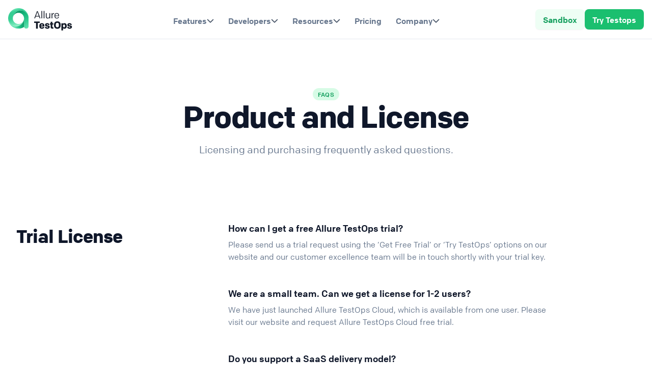

--- FILE ---
content_type: text/html; charset=utf-8
request_url: https://qameta.io/faq/
body_size: 5227
content:
<!DOCTYPE html><html lang="en"><head><meta charset="utf-8"><meta name="viewport" content="width=device-width, initial-scale=1, shrink-to-fit=no"><link rel="icon" type="image/png" sizes="32x32" href="https://qameta.io/assets/favicon-32x32.77621489.png"><link rel="icon" type="image/png" sizes="16x16" href="https://qameta.io/assets/favicon-16x16.65ddccc7.png"><link rel="stylesheet" href="https://unpkg.com/prism-theme-github@1.0.0/themes/prism-theme-github-dark.css"><link rel="stylesheet" href="https://qameta.io/assets/main.3d0ec5a1.css"><script src="https://qameta.io/assets/main.dcc2b103.js" type="3166f777f6311a9c9ea7fee8-text/javascript"></script><meta name="twitter:card" content="summary_large_image"/><meta name="twitter:title" content="FAQs - Qameta.io"/><meta name="twitter:description" content="Frequently Asked Questions about Allure TestOps."/><meta name="twitter:url" content="https://qameta.io/faq/"/><meta name="twitter:image" content="https://qameta.io/assets/to_preview_new.30a14250.png"/><meta property="og:title" content="FAQs - Qameta.io"/><meta property="og:description" content="Frequently Asked Questions about Allure TestOps."/><meta name="image" property="og:image" content="https://qameta.io/assets/to_preview_new.30a14250.png"/><meta property="og:url" content="https://qameta.io/faq/"/><meta name="description" content="Frequently Asked Questions about Allure TestOps."/><script src="https://qameta.io/assets/schema_faq.30346363.jsonld" type="3166f777f6311a9c9ea7fee8-text/javascript"></script></head><title>FAQs - Qameta.io</title><body class="antialiased"><noscript><iframe class="invisible hidden w-0 h-0" src="https://www.googletagmanager.com/ns.html?id=GTM-M6TGJMG"></iframe></noscript><span class="hidden bg-gray-50 border-b border-grey-300 py-3 block text-center sticky top-0 z-10" id="demo_banner"><span class="font-semibold"> 🚀 Allure TestOps: Platform Features Overview & Discussion</span><a class="ml-2 text-base text-gray-600" id="productdemo" href="https://meetups.qameta.io/webinar_17062025?utm_campaign=webinar-17062025&amp;utm_medium=qameta&amp;utm_source=main-page&amp;utm_content=banner" target="_blank">Join the webinar<img class="inline align-baseline ml-2" src="https://qameta.io/assets/product_demo_arrow.648efaf1.svg" width="12" height="12"></a></span><header><div class="flex items-center justify-between mx-auto"><a href="/"><img src="https://qameta.io/assets/testopslogo.791e9566.svg" width="119" height="44" alt="TestOps logo"></a><nav><button class="flex gap-2 items-center relative navlink" id="features_nav_desctop">Features<img src="https://qameta.io/assets/chevron-down.949a304f.svg" width="14px" height="20px"><div class="bg-white min-w-max absolute hidden flex-col gap-1 rounded-xl border border-gray-200 shadow-lg mt-3 p-3 left-[-122px] md:min-w-[336px] top-3"><a class="flex items-start gap-4 rounded-lg p-3 hover:bg-gray-50" href="/ci-integrations/"><span><img src="https://qameta.io/assets/cycle.d8bfe7e7.svg" width="24" height="24" alt="cycle"></span><span class="text-left max-w-[248px]"><h5 class="font-extrabold tracking-tight text-grey-900 text-md !font-bold">Continuous Testing</h5><p class="text-sm font-normal text-grey-500">Connect DevOps</p></span></a><a class="flex items-start gap-4 rounded-lg p-3 hover:bg-gray-50" href="/smart-test-cases/"><span><img src="https://qameta.io/assets/checklist%20alt.ef605992.svg" width="24" height="24" alt="checklist alt"></span><span class="text-left max-w-[248px]"><h5 class="font-extrabold tracking-tight text-grey-900 text-md !font-bold">Smart Test Cases</h5><p class="text-sm font-normal text-grey-500">Keep test-cases up-to-date</p></span></a><a class="flex items-start gap-4 rounded-lg p-3 hover:bg-gray-50" href="/#acentralhub"><span><img src="https://qameta.io/assets/target.b6b2b4e8.svg" width="24" height="24" alt="target"></span><span class="text-left max-w-[248px]"><h5 class="font-extrabold tracking-tight text-grey-900 text-md !font-bold">Test Visibility</h5><p class="text-sm font-normal text-grey-500">Centralize manual & automation</p></span></a><a class="flex items-start gap-4 rounded-lg p-3 hover:bg-gray-50" href="/#metrics"><span><img src="https://qameta.io/assets/line-chart-up.be1f470f.svg" width="24" height="24" alt="line-chart-up"></span><span class="text-left max-w-[248px]"><h5 class="font-extrabold tracking-tight text-grey-900 text-md !font-bold">Reporting and Analytics</h5><p class="text-sm font-normal text-grey-500">Act on insights</p></span></a><a class="flex items-start gap-4 rounded-lg p-3 hover:bg-gray-50" href="https://allurereport.org/"><span><img src="https://qameta.io/assets/report.b4b42a61.svg" width="24" height="24" alt="report"></span><span class="text-left max-w-[248px]"><h5 class="font-extrabold tracking-tight text-grey-900 text-md !font-bold">Allure report</h5><p class="text-sm font-normal text-grey-500">Automation Test Reporting, OSS</p></span></a></div></button><button class="flex gap-2 items-center relative navlink" id="developers_nav_desctop">Developers<img src="https://qameta.io/assets/chevron-down.949a304f.svg" width="14px" height="20px"><div class="bg-white min-w-max absolute hidden flex-col gap-1 rounded-xl border border-gray-200 shadow-lg mt-3 p-3 left-[-122px] md:min-w-[336px] top-3"><a class="flex items-start gap-4 rounded-lg p-3 hover:bg-gray-50" href="https://docs.qameta.io/allure-testops/getting-started/"><span><img src="https://qameta.io/assets/rocket-1.f9eb20eb.svg" width="24" height="24" alt="rocket-1"></span><span class="text-left max-w-[248px]"><h5 class="font-extrabold tracking-tight text-grey-900 text-md !font-bold">Getting Started</h5><p class="text-sm font-normal text-grey-500">Quick start guide</p></span></a><a class="flex items-start gap-4 rounded-lg p-3 hover:bg-gray-50" href="https://docs.qameta.io/allure-testops/integrations/"><span><img src="https://qameta.io/assets/integration.bad075b6.svg" width="24" height="24" alt="integration"></span><span class="text-left max-w-[248px]"><h5 class="font-extrabold tracking-tight text-grey-900 text-md !font-bold">Connect CI</h5><p class="text-sm font-normal text-grey-500">See integrations built-in</p></span></a><a class="flex items-start gap-4 rounded-lg p-3 hover:bg-gray-50" href="https://docs.qameta.io/allure-testops/ecosystem/allurectl/"><span><img src="https://qameta.io/assets/terminal-square.9e6e6fea.svg" width="24" height="24" alt="terminal-square"></span><span class="text-left max-w-[248px]"><h5 class="font-extrabold tracking-tight text-grey-900 text-md !font-bold">Allurectl</h5><p class="text-sm font-normal text-grey-500">Command line tool</p></span></a><a class="flex items-start gap-4 rounded-lg p-3 hover:bg-gray-50" href="https://docs.qameta.io/allure-testops/"><span><img src="https://qameta.io/assets/book-open.e8bfe211.svg" width="24" height="24" alt="book-open"></span><span class="text-left max-w-[248px]"><h5 class="font-extrabold tracking-tight text-grey-900 text-md !font-bold">Documentation</h5><p class="text-sm font-normal text-grey-500">Product guides</p></span></a></div></button><button class="flex gap-2 items-center relative navlink" id="resources_nav_desctop">Resources<img src="https://qameta.io/assets/chevron-down.949a304f.svg" width="14px" height="20px"><div class="bg-white min-w-max absolute hidden flex-col gap-1 rounded-xl border border-gray-200 shadow-lg mt-3 p-3 left-[-122px] md:min-w-[336px] top-3"><a class="flex items-start gap-4 rounded-lg p-3 hover:bg-gray-50" href="/our-customers/#casestudies"><span><img src="https://qameta.io/assets/face-happy.ad3b343a.svg" width="24" height="24" alt="face-happy"></span><span class="text-left max-w-[248px]"><h5 class="font-extrabold tracking-tight text-grey-900 text-md !font-bold">Success Stories</h5><p class="text-sm font-normal text-grey-500">Learn from case studies</p></span></a><a class="flex items-start gap-4 rounded-lg p-3 hover:bg-gray-50" href="/blog/"><span><img src="https://qameta.io/assets/notification-text.61d42358.svg" width="24" height="24" alt="notification-text"></span><span class="text-left max-w-[248px]"><h5 class="font-extrabold tracking-tight text-grey-900 text-md !font-bold">Blog</h5><p class="text-sm font-normal text-grey-500">Get industry insights</p></span></a><a class="flex items-start gap-4 rounded-lg p-3 hover:bg-gray-50" href="/events/"><span><img src="https://qameta.io/assets/calendar-check-01.ed837f54.svg" width="24" height="24" alt="calendar-check-01"></span><span class="text-left max-w-[248px]"><h5 class="font-extrabold tracking-tight text-grey-900 text-md !font-bold">Events</h5><p class="text-sm font-normal text-grey-500">See upcoming events</p></span></a></div></button><a class="navlink" id="pricing_nav_desctop" href="/#pricing">Pricing</a><button class="flex gap-2 items-center relative navlink" id="company_nav_desctop">Company<img src="https://qameta.io/assets/chevron-down.949a304f.svg" width="14px" height="20px"><div class="bg-white min-w-max absolute hidden flex-col gap-1 rounded-xl border border-gray-200 shadow-lg mt-3 p-3 left-[-122px] md:min-w-[336px] top-3"><a class="flex items-start gap-4 rounded-lg p-3 hover:bg-gray-50" href="/about-us/"><span><img src="https://qameta.io/assets/info-circle.09378a21.svg" width="24" height="24" alt="info-circle"></span><span class="text-left max-w-[248px]"><h5 class="font-extrabold tracking-tight text-grey-900 text-md !font-bold">About</h5><p class="text-sm font-normal text-grey-500">Who we are</p></span></a><a class="flex items-start gap-4 rounded-lg p-3 hover:bg-gray-50" href="/partner-program/"><span><img src="https://qameta.io/assets/target2.16634a64.svg" width="24" height="24" alt="target2"></span><span class="text-left max-w-[248px]"><h5 class="font-extrabold tracking-tight text-grey-900 text-md !font-bold">Partners</h5><p class="text-sm font-normal text-grey-500">Become a partner</p></span></a><a class="flex items-start gap-4 rounded-lg p-3 hover:bg-gray-50" href="/contact-us/"><span><img src="https://qameta.io/assets/mail-1.ed347668.svg" width="24" height="24" alt="mail-1"></span><span class="text-left max-w-[248px]"><h5 class="font-extrabold tracking-tight text-grey-900 text-md !font-bold">Contact us</h5><p class="text-sm font-normal text-grey-500">Get in touch</p></span></a><a class="flex items-start gap-4 rounded-lg p-3 hover:bg-gray-50" href="https://help.qameta.io/support/home"><span><img src="https://qameta.io/assets/life-buoy-01.b69c323d.svg" width="24" height="24" alt="life-buoy-01"></span><span class="text-left max-w-[248px]"><h5 class="font-extrabold tracking-tight text-grey-900 text-md !font-bold">Support</h5><p class="text-sm font-normal text-grey-500">Get help here</p></span></a><a class="flex items-start gap-4 rounded-lg p-3 hover:bg-gray-50" href="https://resources.qameta.io/request-a-quote"><span><img src="https://qameta.io/assets/asterisk-02.dc3503a3.svg" width="24" height="24" alt="asterisk-02"></span><span class="text-left max-w-[248px]"><h5 class="font-extrabold tracking-tight text-grey-900 text-md !font-bold">Get quote</h5><p class="text-sm font-normal text-grey-500">Request your quote    </p></span></a></div></button></nav><div class="gap-x-4 action"><a class="button light !mt-0 rounded-lg hidden px-3.5 pt-2 pb-1.5 cursor-pointer lg:block" href="https://sandbox.testops.cloud/" id="sandbox">Sandbox</a><a class="button !ml-0 !mt-0 rounded-lg hidden button px-3.5 pt-2 pb-1.5 whitespace-nowrap lg:block" href="/#pricing" id="try_testops">Try Testops</a><div class="mobile-nav" x-data="{ open: false }"><button @click="open = true"><img src="https://qameta.io/assets/menu.0313f4cb.svg" width="24px" height="24px" alt="mobile menu"><img class="hidden" src="https://qameta.io/assets/close.b371e75b.svg" width="24px" height="24px" alt="close menu"><span class="sr-only">Open Menu</span></button><div class="mobile-menu" x-show.transition="open" @click.away="open = false" x-cloak style="display: none;">                   <div class="header_menu"><button class="flex flex-col gap-2 navlink" id="features_nav_mobile"><div class="w-full flex gap-2 items-center justify-between text-base font-bold">Features<img src="https://qameta.io/assets/chevron-down.949a304f.svg" width="14px" height="20px"></div><div class="w-full bg-white min-w-max hidden flex-col gap-1 rounded-xl border border-gray-200 shadow-lg mt-3 p-3"><a class="flex items-start gap-4 rounded-lg p-3 hover:bg-gray-50" href="/ci-integrations/"><span><img src="https://qameta.io/assets/cycle.d8bfe7e7.svg" width="24" height="24" alt="cycle"></span><span class="text-left max-w-[248px]"><h5 class="font-extrabold tracking-tight text-grey-900 text-md !font-bold">Continuous Testing</h5><p class="text-sm font-normal text-grey-500">Connect DevOps</p></span></a><a class="flex items-start gap-4 rounded-lg p-3 hover:bg-gray-50" href="/smart-test-cases/"><span><img src="https://qameta.io/assets/checklist%20alt.ef605992.svg" width="24" height="24" alt="checklist alt"></span><span class="text-left max-w-[248px]"><h5 class="font-extrabold tracking-tight text-grey-900 text-md !font-bold">Smart Test Cases</h5><p class="text-sm font-normal text-grey-500">Keep test-cases up-to-date</p></span></a><a class="flex items-start gap-4 rounded-lg p-3 hover:bg-gray-50" href="/#acentralhub"><span><img src="https://qameta.io/assets/target.b6b2b4e8.svg" width="24" height="24" alt="target"></span><span class="text-left max-w-[248px]"><h5 class="font-extrabold tracking-tight text-grey-900 text-md !font-bold">Test Visibility</h5><p class="text-sm font-normal text-grey-500">Centralize manual & automation</p></span></a><a class="flex items-start gap-4 rounded-lg p-3 hover:bg-gray-50" href="/#metrics"><span><img src="https://qameta.io/assets/line-chart-up.be1f470f.svg" width="24" height="24" alt="line-chart-up"></span><span class="text-left max-w-[248px]"><h5 class="font-extrabold tracking-tight text-grey-900 text-md !font-bold">Reporting and Analytics</h5><p class="text-sm font-normal text-grey-500">Act on insights</p></span></a><a class="flex items-start gap-4 rounded-lg p-3 hover:bg-gray-50" href="https://allurereport.org/"><span><img src="https://qameta.io/assets/report.b4b42a61.svg" width="24" height="24" alt="report"></span><span class="text-left max-w-[248px]"><h5 class="font-extrabold tracking-tight text-grey-900 text-md !font-bold">Allure report</h5><p class="text-sm font-normal text-grey-500">Automation Test Reporting, OSS</p></span></a></div></button><a class="text-base font-bold" id="customers_nav_mobile" href="/our-customers/">Customers</a><button class="flex flex-col gap-2 navlink" id="developers_nav_mobile"><div class="w-full flex gap-2 items-center justify-between text-base font-bold">Developers<img src="https://qameta.io/assets/chevron-down.949a304f.svg" width="14px" height="20px"></div><div class="w-full bg-white min-w-max hidden flex-col gap-1 rounded-xl border border-gray-200 shadow-lg mt-3 p-3"><a class="flex items-start gap-4 rounded-lg p-3 hover:bg-gray-50" href="https://docs.qameta.io/allure-testops/getting-started/"><span><img src="https://qameta.io/assets/rocket-1.f9eb20eb.svg" width="24" height="24" alt="rocket-1"></span><span class="text-left max-w-[248px]"><h5 class="font-extrabold tracking-tight text-grey-900 text-md !font-bold">Getting Started</h5><p class="text-sm font-normal text-grey-500">Quick start guide</p></span></a><a class="flex items-start gap-4 rounded-lg p-3 hover:bg-gray-50" href="https://docs.qameta.io/allure-testops/integrations/"><span><img src="https://qameta.io/assets/integration.bad075b6.svg" width="24" height="24" alt="integration"></span><span class="text-left max-w-[248px]"><h5 class="font-extrabold tracking-tight text-grey-900 text-md !font-bold">Connect CI</h5><p class="text-sm font-normal text-grey-500">See integrations built-in</p></span></a><a class="flex items-start gap-4 rounded-lg p-3 hover:bg-gray-50" href="https://docs.qameta.io/allure-testops/ecosystem/allurectl/"><span><img src="https://qameta.io/assets/terminal-square.9e6e6fea.svg" width="24" height="24" alt="terminal-square"></span><span class="text-left max-w-[248px]"><h5 class="font-extrabold tracking-tight text-grey-900 text-md !font-bold">Allurectl</h5><p class="text-sm font-normal text-grey-500">Command line tool</p></span></a><a class="flex items-start gap-4 rounded-lg p-3 hover:bg-gray-50" href="https://docs.qameta.io/allure-testops/"><span><img src="https://qameta.io/assets/book-open.e8bfe211.svg" width="24" height="24" alt="book-open"></span><span class="text-left max-w-[248px]"><h5 class="font-extrabold tracking-tight text-grey-900 text-md !font-bold">Documentation</h5><p class="text-sm font-normal text-grey-500">Product guides</p></span></a></div></button><button class="flex flex-col gap-2 navlink" id="resources_nav_mobile"><div class="w-full flex gap-2 items-center justify-between text-base font-bold">Resources<img src="https://qameta.io/assets/chevron-down.949a304f.svg" width="14px" height="20px"></div><div class="w-full bg-white min-w-max hidden flex-col gap-1 rounded-xl border border-gray-200 shadow-lg mt-3 p-3"><a class="flex items-start gap-4 rounded-lg p-3 hover:bg-gray-50" href="/our-customers/#casestudies"><span><img src="https://qameta.io/assets/face-happy.ad3b343a.svg" width="24" height="24" alt="face-happy"></span><span class="text-left max-w-[248px]"><h5 class="font-extrabold tracking-tight text-grey-900 text-md !font-bold">Success Stories</h5><p class="text-sm font-normal text-grey-500">Learn from case studies</p></span></a><a class="flex items-start gap-4 rounded-lg p-3 hover:bg-gray-50" href="/blog/"><span><img src="https://qameta.io/assets/notification-text.61d42358.svg" width="24" height="24" alt="notification-text"></span><span class="text-left max-w-[248px]"><h5 class="font-extrabold tracking-tight text-grey-900 text-md !font-bold">Blog</h5><p class="text-sm font-normal text-grey-500">Get industry insights</p></span></a><a class="flex items-start gap-4 rounded-lg p-3 hover:bg-gray-50" href="/events/"><span><img src="https://qameta.io/assets/calendar-check-01.ed837f54.svg" width="24" height="24" alt="calendar-check-01"></span><span class="text-left max-w-[248px]"><h5 class="font-extrabold tracking-tight text-grey-900 text-md !font-bold">Events</h5><p class="text-sm font-normal text-grey-500">See upcoming events</p></span></a></div></button><a class="text-base font-bold" id="pricing_nav_mobile" href="/#pricing">Pricing</a><button class="flex flex-col gap-2 navlink" id="company_nav_mobile"> <div class="w-full flex gap-2 items-center justify-between text-base font-bold">Company<img src="https://qameta.io/assets/chevron-down.949a304f.svg" width="14px" height="20px"></div><div class="w-full bg-white min-w-max hidden flex-col gap-1 rounded-xl border border-gray-200 shadow-lg mt-3 p-3"><a class="flex items-start gap-4 rounded-lg p-3 hover:bg-gray-50" href="/about-us/"><span><img src="https://qameta.io/assets/info-circle.09378a21.svg" width="24" height="24" alt="info-circle"></span><span class="text-left max-w-[248px]"><h5 class="font-extrabold tracking-tight text-grey-900 text-md !font-bold">About</h5><p class="text-sm font-normal text-grey-500">Who we are</p></span></a><a class="flex items-start gap-4 rounded-lg p-3 hover:bg-gray-50" href="/partner-program/"><span><img src="https://qameta.io/assets/target2.16634a64.svg" width="24" height="24" alt="target2"></span><span class="text-left max-w-[248px]"><h5 class="font-extrabold tracking-tight text-grey-900 text-md !font-bold">Partners</h5><p class="text-sm font-normal text-grey-500">Become a partner</p></span></a><a class="flex items-start gap-4 rounded-lg p-3 hover:bg-gray-50" href="/contact-us/"><span><img src="https://qameta.io/assets/mail-1.ed347668.svg" width="24" height="24" alt="mail-1"></span><span class="text-left max-w-[248px]"><h5 class="font-extrabold tracking-tight text-grey-900 text-md !font-bold">Contact us</h5><p class="text-sm font-normal text-grey-500">Get in touch</p></span></a><a class="flex items-start gap-4 rounded-lg p-3 hover:bg-gray-50" href="https://help.qameta.io/support/home"><span><img src="https://qameta.io/assets/life-buoy-01.b69c323d.svg" width="24" height="24" alt="life-buoy-01"></span><span class="text-left max-w-[248px]"><h5 class="font-extrabold tracking-tight text-grey-900 text-md !font-bold">Support</h5><p class="text-sm font-normal text-grey-500">Get help here</p></span></a><a class="flex items-start gap-4 rounded-lg p-3 hover:bg-gray-50" href="https://resources.qameta.io/request-a-quote"><span><img src="https://qameta.io/assets/asterisk-02.dc3503a3.svg" width="24" height="24" alt="asterisk-02"></span><span class="text-left max-w-[248px]"><h5 class="font-extrabold tracking-tight text-grey-900 text-md !font-bold">Get quote</h5><p class="text-sm font-normal text-grey-500">Request your quote</p></span></a></div></button><div class="flex flex-col gap-3 border-t mt-4 pt-6 px-4"><a class="button !mt-0 rounded-md button px-3.5 pt-2 pb-1.5 whitespace-nowrap" href="/#pricing" id="try_testops_mobile">Try Testops </a><a class="button light !mt-0 rounded-md px-3.5 pt-2 pb-1.5" href="https://sandbox.testops.cloud/" id="sandbox_mobile">Sandbox</a></div></div></div></div></div></div></header><div class="bg-white fixed_menu"><div class="max-w-7xl mx-auto py-16 px-4 sm:py-24 sm:px-6 lg:px-8"><div class="text-center"><span class="rounded-full bg-allure-100 py-1 text-xs font-semibold text-allure-600 tracking-wide uppercase px-2.5">FAQs</span><h1 class="font-extrabold tracking-tight text-grey-900 mt-1 sm:text-5xl lg:text-6xl">Product and License</h1><p class="max-w-xl mt-5 mx-auto text-xl text-grey-500">Licensing and purchasing frequently asked questions.</p></div></div></div><div class="bg-white"><div class="max-w-7xl mx-auto py-8 px-4 sm:px-6 lg:py-8 lg:px-8"><div class="lg:grid lg:grid-cols-3 lg:gap-8"><div><h2 class="font-extrabold tracking-tight text-grey-900 mt-2">Trial License</h2></div><div class="mt-12 lg:mt-0 lg:col-span-2"><dl class="space-y-12"><div><dt class="text-lg leading-6 font-medium text-grey-900 max-w-prose">How can I get a free Allure TestOps trial?</dt><dd class="mt-2 text-base text-grey-500 max-w-prose">Please send us a trial request using the &lsquo;Get Free Trial&rsquo; or &lsquo;Try TestOps&rsquo; options on our website and our customer excellence team will be in touch shortly with your trial key.</dd></div><div><dt class="text-lg leading-6 font-medium text-grey-900 max-w-prose">We are a small team. Can we get a license for 1-2 users?</dt><dd class="mt-2 text-base text-grey-500 max-w-prose">We have just launched Allure TestOps Cloud, which is available from one user. Please visit our website and request Allure TestOps Cloud free trial.</dd></div><div><dt class="text-lg leading-6 font-medium text-grey-900 max-w-prose">Do you support a SaaS delivery model?</dt><dd class="mt-2 text-base text-grey-500 max-w-prose">We have just launched Allure TestOps Cloud, which is available from one user. Please visit our website and request Allure TestOps Cloud free trial.</dd></div></dl></div></div></div></div><div class="bg-white"><div class="max-w-7xl mx-auto py-8 px-4 sm:px-6 lg:py-8 lg:px-8"><div class="lg:grid lg:grid-cols-3 lg:gap-8"><div><h2 class="font-extrabold tracking-tight text-grey-900 mt-2">Purchasing</h2></div><div class="mt-12 lg:mt-0 lg:col-span-2"><dl class="space-y-12"><div><dt class="text-lg leading-6 font-medium text-grey-900 max-w-prose">I need a quote. How can I request one?</dt><dd class="mt-2 text-base text-grey-500 max-w-prose">We are happy to provide you with a quote or answer any licensing questions you may have. You may request a quote via email to <a class="font-medium text-allure-600 underline" href="/cdn-cgi/l/email-protection#5724363b32241726363a322336793e38"><span class="__cf_email__" data-cfemail="c8bba9a4adbb88b9a9a5adbca9e6a1a7">[email&#160;protected]</span></a>.</dd></div><div><dt class="text-lg leading-6 font-medium text-grey-900 max-w-prose">How do I purchase an Allure TestOps license for my local installation?</dt><dd class="mt-2 text-base text-grey-500 max-w-prose">Allure TestOps can be purchased under our license policy with a minimum license validity time of 3 months and a minimum license quantity of 5 full access seats. You may request an invoice or quote by sending an email to <a class="font-medium text-allure-600 underline" href="/cdn-cgi/l/email-protection#4c3f2d20293f0c3d2d2129382d622523"><span class="__cf_email__" data-cfemail="0172606d64724170606c6475602f686e">[email&#160;protected]</span></a>.</dd></div><div><dt class="text-lg leading-6 font-medium text-grey-900 max-w-prose">Is there a contract involved with my Allure TestOps License purchase?</dt><dd class="mt-2 text-base text-grey-500 max-w-prose">The use of Allure TestOps Cloud is governed by the <a class="font-medium text-allure-600 underline" href="/gtcs/">General Terms and Conditions</a>, while the <a class="font-medium text-allure-600 underline" href="/license-terms/">Software Licensing Terms</a> apply to on-premises purchases.</dd></div><div><dt class="text-lg leading-6 font-medium text-grey-900 max-w-prose">How do I obtain your vendor registration details?</dt><dd class="mt-2 text-base text-grey-500 max-w-prose">Qameta Software Inc. provides vendor registration details that can be obtained by sending an email to <a class="font-medium text-allure-600 underline" href="/cdn-cgi/l/email-protection#cbb8aaa7aeb88bbaaaa6aebfaae5a2a4"><span class="__cf_email__" data-cfemail="0e7d6f626b7d4e7f6f636b7a6f206761">[email&#160;protected]</span></a>.</dd></div></dl></div></div></div></div><footer class="footer"><div class="wrapper"><div class="nav"><div class="links"><div><div><h3 class="font-extrabold tracking-tight text-grey-900">Allure Report</h3><ul><li><a href="https://allurereport.org/" target="_blank">Official Website</a></li><li><a href="https://allurereport.org/docs/" target="_blank">Documentation</a></li><li><a href="https://github.com/orgs/allure-framework/discussions" target="_blank">Community</a></li><li><a href="https://github.com/allure-framework/allure2" target="_blank">Github</a></li></ul></div><div><h3 class="font-extrabold tracking-tight text-grey-900">Allure TestOps</h3><ul><li><a href="/ci-integrations/">CI Integrations</a></li><li><a href="https://docs.qameta.io/allure-testops/" target="_blank">Documentation</a></li><li><a href="/#pricing">Pricing</a></li><li><a href="/partner-program/">Partner Program</a></li><li><a href="/faq/">FAQs</a></li></ul></div></div><div><div><h3 class="font-extrabold tracking-tight text-grey-900">Company</h3><ul><li><a href="/about-us/">About us</a></li><li><a href="/blog/">Blog</a></li><li><a href="/events/">Events</a></li></ul></div><div><h3 class="font-extrabold tracking-tight text-grey-900">Contact us</h3><ul><li><a href="/contact-us/">Contact</a></li><li><a href="https://resources.qameta.io/request-a-quote">Request a quote</a></li><li><a href="https://help.qameta.io/">Support</a></li></ul></div></div></div><div class="subscribe"><h3 class="font-extrabold tracking-tight text-grey-900">Subscribe to our newsletter</h3><p>Join 13,000+ community of TestOpsers. Receive product updates and relevant QA-focused articles and reviews.</p><div><div><a href="https://resources.qameta.io/subscribe-to-newsletter">Subscribe</a></div></div></div></div><div class="info"><div><a href="https://twitter.com/qametasoftware?lang=en" aria-label="Our twitter"><img src="https://qameta.io/assets/x_corp.4d0a84f9.svg" width="24" height="24" alt="Twitter"></a><a href="https://www.linkedin.com/company/qametasoftware/" aria-label="Our linkedin"><img src="https://qameta.io/assets/logo-linkedin.31d5c203.svg" width="24" height="24" alt="LinkedIn"></a><a href="https://www.youtube.com/@QametaSoftwareInc" aria-label="Our youtube"><img src="https://qameta.io/assets/logo-youtube.c3ea4842.svg" width="24" height="24" alt="YouTube"></a></div><p>© <span id="copyright_year"> </span> Qameta Software Inc. All rights reserved.<a href="/privacy-policy/">Privacy Policy</a><a href="/legal-information/">Legal</a><a href="/security/">Security</a></p></div></div></footer><script data-cfasync="false" src="/cdn-cgi/scripts/5c5dd728/cloudflare-static/email-decode.min.js"></script><script type="3166f777f6311a9c9ea7fee8-text/javascript">document.getElementById('copyright_year').textContent = new Date().getFullYear();</script><script src="https://unpkg.com/prismjs@1.29.0/components/prism-core.min.js" type="3166f777f6311a9c9ea7fee8-text/javascript"></script><script src="https://unpkg.com/prismjs@1.29.0/plugins/autoloader/prism-autoloader.min.js" type="3166f777f6311a9c9ea7fee8-text/javascript"></script><script src="https://qameta.io/assets/script.0fb6088a.js" type="3166f777f6311a9c9ea7fee8-text/javascript"></script><script src="https://qameta.io/assets/custom-elements.cdcffa73.js" type="3166f777f6311a9c9ea7fee8-text/javascript"></script><script src="https://qameta.io/assets/gtm.6a4687cf.js" type="3166f777f6311a9c9ea7fee8-text/javascript"></script><script src="https://qameta.io/assets/jquery.def4c234.js" type="3166f777f6311a9c9ea7fee8-text/javascript"></script><script src="https://qameta.io/assets/custom.13eb52ed.js" type="3166f777f6311a9c9ea7fee8-text/javascript"></script><script id="cookieyes" type="3166f777f6311a9c9ea7fee8-text/javascript" src="https://cdn-cookieyes.com/client_data/3b575800087bee532e7f03b6/script.js"></script><script id="hs-script-loader" type="3166f777f6311a9c9ea7fee8-text/javascript" async defer src="//js.hs-scripts.com/24430997.js"></script><script src="/cdn-cgi/scripts/7d0fa10a/cloudflare-static/rocket-loader.min.js" data-cf-settings="3166f777f6311a9c9ea7fee8-|49" defer></script><script defer src="https://static.cloudflareinsights.com/beacon.min.js/vcd15cbe7772f49c399c6a5babf22c1241717689176015" integrity="sha512-ZpsOmlRQV6y907TI0dKBHq9Md29nnaEIPlkf84rnaERnq6zvWvPUqr2ft8M1aS28oN72PdrCzSjY4U6VaAw1EQ==" data-cf-beacon='{"version":"2024.11.0","token":"8f61e3ed2ac140cf8298945333309579","server_timing":{"name":{"cfCacheStatus":true,"cfEdge":true,"cfExtPri":true,"cfL4":true,"cfOrigin":true,"cfSpeedBrain":true},"location_startswith":null}}' crossorigin="anonymous"></script>
</body></html>

--- FILE ---
content_type: text/css; charset=utf-8
request_url: https://qameta.io/assets/main.3d0ec5a1.css
body_size: 18108
content:
*,:before,:after{box-sizing:border-box;border-width:0;border-style:solid;border-color:#e2e8f0}:before,:after{--tw-content: ""}html{line-height:1.5;-webkit-text-size-adjust:100%;-moz-tab-size:4;-o-tab-size:4;tab-size:4;font-family:colfax,ui-sans-serif,system-ui,-apple-system,BlinkMacSystemFont,Segoe UI,Roboto,Helvetica Neue,Arial,Noto Sans,sans-serif,"Apple Color Emoji","Segoe UI Emoji",Segoe UI Symbol,"Noto Color Emoji";font-feature-settings:normal;font-variation-settings:normal}body{margin:0;line-height:inherit}hr{height:0;color:inherit;border-top-width:1px}abbr:where([title]){-webkit-text-decoration:underline dotted;text-decoration:underline dotted}h1,h2,h3,h4,h5,h6{font-size:inherit;font-weight:inherit}a{color:inherit;text-decoration:inherit}b,strong{font-weight:bolder}code,kbd,samp,pre{font-family:ui-monospace,SFMono-Regular,Menlo,Monaco,Consolas,Liberation Mono,Courier New,monospace;font-size:1em}small{font-size:80%}sub,sup{font-size:75%;line-height:0;position:relative;vertical-align:baseline}sub{bottom:-.25em}sup{top:-.5em}table{text-indent:0;border-color:inherit;border-collapse:collapse}button,input,optgroup,select,textarea{font-family:inherit;font-size:100%;font-weight:inherit;line-height:inherit;color:inherit;margin:0;padding:0}button,select{text-transform:none}button,[type=button],[type=reset],[type=submit]{-webkit-appearance:button;background-color:transparent;background-image:none}:-moz-focusring{outline:auto}:-moz-ui-invalid{box-shadow:none}progress{vertical-align:baseline}::-webkit-inner-spin-button,::-webkit-outer-spin-button{height:auto}[type=search]{-webkit-appearance:textfield;outline-offset:-2px}::-webkit-search-decoration{-webkit-appearance:none}::-webkit-file-upload-button{-webkit-appearance:button;font:inherit}summary{display:list-item}blockquote,dl,dd,h1,h2,h3,h4,h5,h6,hr,figure,p,pre{margin:0}fieldset{margin:0;padding:0}legend{padding:0}ol,ul,menu{list-style:none;margin:0;padding:0}textarea{resize:vertical}input::-moz-placeholder,textarea::-moz-placeholder{opacity:1;color:#94a3b8}input:-ms-input-placeholder,textarea:-ms-input-placeholder{opacity:1;color:#94a3b8}input::placeholder,textarea::placeholder{opacity:1;color:#94a3b8}button,[role=button]{cursor:pointer}:disabled{cursor:default}img,svg,video,canvas,audio,iframe,embed,object{display:block;vertical-align:middle}img,video{max-width:100%;height:auto}[hidden]{display:none}[type=text],[type=email],[type=url],[type=password],[type=number],[type=date],[type=datetime-local],[type=month],[type=search],[type=tel],[type=time],[type=week],[multiple],textarea,select{-webkit-appearance:none;-moz-appearance:none;appearance:none;background-color:#fff;border-color:#64748b;border-width:1px;border-radius:0;padding:.5rem .75rem;font-size:1rem;line-height:1.5rem;--tw-shadow: 0 0 #0000}[type=text]:focus,[type=email]:focus,[type=url]:focus,[type=password]:focus,[type=number]:focus,[type=date]:focus,[type=datetime-local]:focus,[type=month]:focus,[type=search]:focus,[type=tel]:focus,[type=time]:focus,[type=week]:focus,[multiple]:focus,textarea:focus,select:focus{outline:2px solid transparent;outline-offset:2px;--tw-ring-inset: var(--tw-empty, );--tw-ring-offset-width: 0px;--tw-ring-offset-color: #fff;--tw-ring-color: #2563eb;--tw-ring-offset-shadow: var(--tw-ring-inset) 0 0 0 var(--tw-ring-offset-width) var(--tw-ring-offset-color);--tw-ring-shadow: var(--tw-ring-inset) 0 0 0 calc(1px + var(--tw-ring-offset-width)) var(--tw-ring-color);box-shadow:var(--tw-ring-offset-shadow),var(--tw-ring-shadow),var(--tw-shadow);border-color:#2563eb}input::-moz-placeholder,textarea::-moz-placeholder{color:#64748b;opacity:1}input:-ms-input-placeholder,textarea:-ms-input-placeholder{color:#64748b;opacity:1}input::placeholder,textarea::placeholder{color:#64748b;opacity:1}::-webkit-datetime-edit-fields-wrapper{padding:0}::-webkit-date-and-time-value{min-height:1.5em}::-webkit-datetime-edit,::-webkit-datetime-edit-year-field,::-webkit-datetime-edit-month-field,::-webkit-datetime-edit-day-field,::-webkit-datetime-edit-hour-field,::-webkit-datetime-edit-minute-field,::-webkit-datetime-edit-second-field,::-webkit-datetime-edit-millisecond-field,::-webkit-datetime-edit-meridiem-field{padding-top:0;padding-bottom:0}select{background-image:url("data:image/svg+xml,%3csvg xmlns='http://www.w3.org/2000/svg' fill='none' viewBox='0 0 20 20'%3e%3cpath stroke='%2364748b' stroke-linecap='round' stroke-linejoin='round' stroke-width='1.5' d='M6 8l4 4 4-4'/%3e%3c/svg%3e");background-position:right .5rem center;background-repeat:no-repeat;background-size:1.5em 1.5em;padding-right:2.5rem;-webkit-print-color-adjust:exact;print-color-adjust:exact}[multiple]{background-image:initial;background-position:initial;background-repeat:unset;background-size:initial;padding-right:.75rem;-webkit-print-color-adjust:unset;print-color-adjust:unset}[type=checkbox],[type=radio]{-webkit-appearance:none;-moz-appearance:none;appearance:none;padding:0;-webkit-print-color-adjust:exact;print-color-adjust:exact;display:inline-block;vertical-align:middle;background-origin:border-box;-webkit-user-select:none;-moz-user-select:none;-ms-user-select:none;user-select:none;flex-shrink:0;height:1rem;width:1rem;color:#2563eb;background-color:#fff;border-color:#64748b;border-width:1px;--tw-shadow: 0 0 #0000}[type=checkbox]{border-radius:0}[type=radio]{border-radius:100%}[type=checkbox]:focus,[type=radio]:focus{outline:2px solid transparent;outline-offset:2px;--tw-ring-inset: var(--tw-empty, );--tw-ring-offset-width: 2px;--tw-ring-offset-color: #fff;--tw-ring-color: #2563eb;--tw-ring-offset-shadow: var(--tw-ring-inset) 0 0 0 var(--tw-ring-offset-width) var(--tw-ring-offset-color);--tw-ring-shadow: var(--tw-ring-inset) 0 0 0 calc(2px + var(--tw-ring-offset-width)) var(--tw-ring-color);box-shadow:var(--tw-ring-offset-shadow),var(--tw-ring-shadow),var(--tw-shadow)}[type=checkbox]:checked,[type=radio]:checked{border-color:transparent;background-color:currentColor;background-size:100% 100%;background-position:center;background-repeat:no-repeat}[type=checkbox]:checked{background-image:url("data:image/svg+xml,%3csvg viewBox='0 0 16 16' fill='white' xmlns='http://www.w3.org/2000/svg'%3e%3cpath d='M12.207 4.793a1 1 0 010 1.414l-5 5a1 1 0 01-1.414 0l-2-2a1 1 0 011.414-1.414L6.5 9.086l4.293-4.293a1 1 0 011.414 0z'/%3e%3c/svg%3e")}[type=radio]:checked{background-image:url("data:image/svg+xml,%3csvg viewBox='0 0 16 16' fill='white' xmlns='http://www.w3.org/2000/svg'%3e%3ccircle cx='8' cy='8' r='3'/%3e%3c/svg%3e")}[type=checkbox]:checked:hover,[type=checkbox]:checked:focus,[type=radio]:checked:hover,[type=radio]:checked:focus{border-color:transparent;background-color:currentColor}[type=checkbox]:indeterminate{background-image:url("data:image/svg+xml,%3csvg xmlns='http://www.w3.org/2000/svg' fill='none' viewBox='0 0 16 16'%3e%3cpath stroke='white' stroke-linecap='round' stroke-linejoin='round' stroke-width='2' d='M4 8h8'/%3e%3c/svg%3e");border-color:transparent;background-color:currentColor;background-size:100% 100%;background-position:center;background-repeat:no-repeat}[type=checkbox]:indeterminate:hover,[type=checkbox]:indeterminate:focus{border-color:transparent;background-color:currentColor}[type=file]{background:unset;border-color:inherit;border-width:0;border-radius:0;padding:0;font-size:unset;line-height:inherit}[type=file]:focus{outline:1px solid ButtonText;outline:1px auto -webkit-focus-ring-color}*{transition-property:color,background-color,border-color,fill,stroke,opacity,box-shadow,transform,filter,-webkit-text-decoration-color,-webkit-backdrop-filter;transition-property:color,background-color,border-color,text-decoration-color,fill,stroke,opacity,box-shadow,transform,filter,backdrop-filter;transition-property:color,background-color,border-color,text-decoration-color,fill,stroke,opacity,box-shadow,transform,filter,backdrop-filter,-webkit-text-decoration-color,-webkit-backdrop-filter;transition-timing-function:cubic-bezier(.4,0,.2,1);transition-duration:.15s;scrollbar-width:thin}body{height:100%;overflow-x:hidden;-webkit-font-smoothing:antialiased;-moz-osx-font-smoothing:grayscale}h1{font-size:2.25rem;line-height:2.5rem;font-weight:800;letter-spacing:-.025em;--tw-text-opacity: 1;color:rgb(15 23 42 / var(--tw-text-opacity))}@media (min-width: 640px){h1{font-size:3rem;line-height:1}}h2{margin-top:.5rem;font-size:2.25rem;line-height:2.5rem;font-weight:800;letter-spacing:-.025em;--tw-text-opacity: 1;color:rgb(15 23 42 / var(--tw-text-opacity))}h3{font-size:1.875rem;line-height:2.25rem;font-weight:800;letter-spacing:-.025em;--tw-text-opacity: 1;color:rgb(15 23 42 / var(--tw-text-opacity))}small{font-size:.875rem;line-height:1.25rem;--tw-text-opacity: 1;color:rgb(71 85 105 / var(--tw-text-opacity))}.tag{display:inline-flex;border-radius:9999px;padding:.25rem 1rem;font-size:.875rem;line-height:1.25rem;font-weight:600;text-transform:uppercase;letter-spacing:.025em}.tag [type=checkbox]:checked{background-image:url([data-uri]);background-size:85%;background-position:center}.tagline{font-size:.875rem;line-height:1.25rem;font-weight:500}.tagline-orange{border-radius:9999px;--tw-bg-opacity: 1;background-color:rgb(255 237 213 / var(--tw-bg-opacity));padding:.25rem .5rem;--tw-text-opacity: 1;color:rgb(234 88 12 / var(--tw-text-opacity))}strong{font-size:1rem;line-height:1.5rem;font-weight:600;letter-spacing:.05em}p.base{font-size:1rem;line-height:1.5rem;--tw-text-opacity: 1;color:rgb(100 116 139 / var(--tw-text-opacity))}#accordion-menu li.open p.base{--tw-text-opacity: 1;color:rgb(255 255 255 / var(--tw-text-opacity))}p.md{max-width:65ch;font-size:1.125rem;line-height:1.75rem;--tw-text-opacity: 1;color:rgb(100 116 139 / var(--tw-text-opacity))}#accordion-menu li.open p.md{--tw-text-opacity: 1;color:rgb(255 255 255 / var(--tw-text-opacity))}.input{display:block;width:100%;padding:.75rem 1rem;--tw-text-opacity: 1;color:rgb(15 23 42 / var(--tw-text-opacity));--tw-shadow: 0 1px 2px 0 rgb(15 23 42 / .05);--tw-shadow-colored: 0 1px 2px 0 var(--tw-shadow-color);box-shadow:var(--tw-ring-offset-shadow, 0 0 #0000),var(--tw-ring-shadow, 0 0 #0000),var(--tw-shadow);transition-property:color,background-color,border-color,fill,stroke,opacity,box-shadow,transform,filter,-webkit-text-decoration-color,-webkit-backdrop-filter;transition-property:color,background-color,border-color,text-decoration-color,fill,stroke,opacity,box-shadow,transform,filter,backdrop-filter;transition-property:color,background-color,border-color,text-decoration-color,fill,stroke,opacity,box-shadow,transform,filter,backdrop-filter,-webkit-text-decoration-color,-webkit-backdrop-filter;transition-timing-function:cubic-bezier(.4,0,.2,1);transition-duration:.15s;border-radius:5px;border-width:1px;--tw-border-opacity: 1;border-color:rgb(203 213 225 / var(--tw-border-opacity))}.input:focus{border-color:#1abf6fcc;--tw-ring-offset-shadow: var(--tw-ring-inset) 0 0 0 var(--tw-ring-offset-width) var(--tw-ring-offset-color);--tw-ring-shadow: var(--tw-ring-inset) 0 0 0 calc(2px + var(--tw-ring-offset-width)) var(--tw-ring-color);box-shadow:var(--tw-ring-offset-shadow),var(--tw-ring-shadow),var(--tw-shadow, 0 0 #0000);--tw-ring-color: rgb(26 191 111 / .2)}.label{display:block;font-size:.875rem;line-height:1.25rem;font-weight:500;--tw-text-opacity: 1;color:rgb(100 116 139 / var(--tw-text-opacity))}#accordion-menu li.open .label{--tw-text-opacity: 1;color:rgb(255 255 255 / var(--tw-text-opacity))}.button{margin-top:.25rem;display:inline-flex;width:100%;align-items:center;justify-content:center;border-radius:9999px;border-width:1px;border-color:transparent;--tw-bg-opacity: 1;background-color:rgb(26 191 111 / var(--tw-bg-opacity));padding:.75rem 2rem;font-size:1rem;line-height:1.5rem;font-weight:500;--tw-text-opacity: 1;color:rgb(255 255 255 / var(--tw-text-opacity));--tw-shadow: 0 1px 2px 0 rgb(15 23 42 / .05);--tw-shadow-colored: 0 1px 2px 0 var(--tw-shadow-color);box-shadow:var(--tw-ring-offset-shadow, 0 0 #0000),var(--tw-ring-shadow, 0 0 #0000),var(--tw-shadow);transition-property:color,background-color,border-color,fill,stroke,opacity,box-shadow,transform,filter,-webkit-text-decoration-color,-webkit-backdrop-filter;transition-property:color,background-color,border-color,text-decoration-color,fill,stroke,opacity,box-shadow,transform,filter,backdrop-filter;transition-property:color,background-color,border-color,text-decoration-color,fill,stroke,opacity,box-shadow,transform,filter,backdrop-filter,-webkit-text-decoration-color,-webkit-backdrop-filter;transition-timing-function:cubic-bezier(.4,0,.2,1);transition-duration:.15s}.button [type=checkbox]:checked{background-image:url([data-uri]);background-size:85%;background-position:center}.button:hover{--tw-bg-opacity: 1;background-color:rgb(15 157 90 / var(--tw-bg-opacity))}.button:focus{outline:2px solid transparent;outline-offset:2px;--tw-ring-offset-shadow: var(--tw-ring-inset) 0 0 0 var(--tw-ring-offset-width) var(--tw-ring-offset-color);--tw-ring-shadow: var(--tw-ring-inset) 0 0 0 calc(2px + var(--tw-ring-offset-width)) var(--tw-ring-color);box-shadow:var(--tw-ring-offset-shadow),var(--tw-ring-shadow),var(--tw-shadow, 0 0 #0000);--tw-ring-opacity: 1;--tw-ring-color: rgb(59 130 246 / var(--tw-ring-opacity));--tw-ring-offset-width: 2px}@media (min-width: 640px){.button{width:auto}}.button.light{--tw-bg-opacity: 1;background-color:rgb(238 254 244 / var(--tw-bg-opacity));--tw-text-opacity: 1;color:rgb(15 157 90 / var(--tw-text-opacity))}#accordion-menu li.open .button.light{--tw-text-opacity: 1;color:rgb(255 255 255 / var(--tw-text-opacity))}.button.light:hover{--tw-bg-opacity: 1;background-color:rgb(215 251 230 / var(--tw-bg-opacity))}.button.medium{padding:.25rem 1rem}.button.grey{--tw-bg-opacity: 1;background-color:rgb(248 250 252 / var(--tw-bg-opacity));--tw-text-opacity: 1;color:rgb(51 65 85 / var(--tw-text-opacity))}.button.grey:hover{--tw-bg-opacity: 1;background-color:rgb(241 245 249 / var(--tw-bg-opacity))}.button.white{border-width:1px;border-color:transparent;--tw-bg-opacity: 1;background-color:rgb(255 255 255 / var(--tw-bg-opacity));font-size:1rem;line-height:1.5rem;font-weight:500;--tw-text-opacity: 1;color:rgb(15 23 42 / var(--tw-text-opacity))}.button.white:hover{--tw-bg-opacity: 1;background-color:rgb(248 250 252 / var(--tw-bg-opacity));--tw-shadow: 0 0 #0000;--tw-shadow-colored: 0 0 #0000;box-shadow:var(--tw-ring-offset-shadow, 0 0 #0000),var(--tw-ring-shadow, 0 0 #0000),var(--tw-shadow)}.button[disabled]{cursor:not-allowed;--tw-bg-opacity: 1;background-color:rgb(122 235 178 / var(--tw-bg-opacity))}.info-plate{margin-left:auto;margin-right:auto;margin-bottom:1rem}@media (min-width: 1024px){.info-plate{max-width:64rem}}.info-plate-button{border-radius:.5rem;--tw-bg-opacity: 1;background-color:rgb(241 245 249 / var(--tw-bg-opacity));padding:2rem 1.5rem}@media (min-width: 640px){.info-plate-button{padding:1.5rem}}@media (min-width: 1024px){.info-plate-button{display:flex;align-items:center}}.info-plate-button>div:nth-child(1){flex:1 1 0%}.info-plate-button>div:nth-child(2){margin-top:1.5rem}@media (min-width: 1024px){.info-plate-button>div:nth-child(2){margin-top:0;margin-left:2.5rem;flex-shrink:0}}.info-wrapper{position:relative;margin-left:auto;margin-right:auto;max-width:64rem;padding-left:1rem;padding-right:1rem}@media (min-width: 640px){.info-wrapper{padding-left:1rem;padding-right:1rem}}@media (min-width: 1024px){.info-wrapper{padding-left:2rem;padding-right:2rem}}.blog-list_container{margin-left:auto;margin-right:auto;margin-top:3rem;display:grid;max-width:32rem;gap:1.5rem;padding-left:.75rem;padding-right:.75rem}@media (min-width: 1024px){.blog-list_container{max-width:none;grid-template-columns:repeat(3,minmax(0,1fr))}}.blog-list_item{display:flex;flex-direction:column;overflow:hidden;border-radius:.5rem;--tw-shadow: 0 10px 15px -3px rgb(15 23 42 / .1), 0 4px 6px -4px rgb(15 23 42 / .1);--tw-shadow-colored: 0 10px 15px -3px var(--tw-shadow-color), 0 4px 6px -4px var(--tw-shadow-color);box-shadow:var(--tw-ring-offset-shadow, 0 0 #0000),var(--tw-ring-shadow, 0 0 #0000),var(--tw-shadow)}#mobile_appearance_of_menu .sticky-socials .blog-list_item{margin-bottom:0;flex-direction:row;justify-content:space-around}.blog-list_item_img{flex-shrink:0}.blog-list_item_img>img{width:100%;-o-object-fit:cover;object-fit:cover}.blog-list_item_info{display:flex;flex:1 1 0%;flex-direction:column;justify-content:space-between;--tw-bg-opacity: 1;background-color:rgb(255 255 255 / var(--tw-bg-opacity));padding:1.5rem}#mobile_appearance_of_menu .sticky-socials .blog-list_item_info{margin-bottom:0;flex-direction:row;justify-content:space-around}.blog-list_item_info_content{flex:1 1 0%}.blog-list_item_info_content>p>a{font-size:.875rem;line-height:1.25rem;font-weight:500}.events-list-item .tag_container .blog-list_item_info_content>p>a{font-size:.75rem;font-weight:400;line-height:1.25rem}.tabs_block .blog-list_item_info_content>p>a{border-radius:5px;padding-left:.875rem;padding-right:.875rem;padding-top:13px;padding-bottom:.75rem;font-size:1rem;line-height:1.25rem}.blog-list_item_info_content>a{margin-top:1rem;display:block}.blog-list_item_info_content>a>p:nth-child(1){font-size:1.25rem;line-height:1.75rem;font-weight:600;--tw-text-opacity: 1;color:rgb(15 23 42 / var(--tw-text-opacity))}.blog-list_item_info_content>a>p:nth-child(2){margin-top:.75rem;font-size:1rem;line-height:1.5rem;--tw-text-opacity: 1;color:rgb(100 116 139 / var(--tw-text-opacity))}#accordion-menu li.open .blog-list_item_info_content>a>p:nth-child(2){--tw-text-opacity: 1;color:rgb(255 255 255 / var(--tw-text-opacity))}.blog-list_item_info_details{margin-top:1.5rem;display:flex;align-items:center}#mobile_appearance_of_menu .sticky-socials .blog-list_item_info_details{margin-bottom:0;flex-direction:row;justify-content:space-around}.blog-list_item_info_details>div>p{font-size:.875rem;line-height:1.25rem;font-weight:500;--tw-text-opacity: 1;color:rgb(15 23 42 / var(--tw-text-opacity))}.blog-list_item_info_details>div>p>a:hover{-webkit-text-decoration-line:underline;text-decoration-line:underline}.blog-list_item_info_details>div>div{display:flex}.blog-list_item_info_details>div>div>:not([hidden])~:not([hidden]){--tw-space-x-reverse: 0;margin-right:calc(.25rem * var(--tw-space-x-reverse));margin-left:calc(.25rem * calc(1 - var(--tw-space-x-reverse)))}.blog-list_item_info_details>div>div{font-size:.875rem;line-height:1.25rem;--tw-text-opacity: 1;color:rgb(100 116 139 / var(--tw-text-opacity))}#accordion-menu li.open .blog-list_item_info_details>div>div{--tw-text-opacity: 1;color:rgb(255 255 255 / var(--tw-text-opacity))}#mobile_appearance_of_menu .sticky-socials .blog-list_item_info_details>div>div{margin-bottom:0;flex-direction:row;justify-content:space-around}.pricing-details{margin-left:auto;margin-right:auto;max-width:64rem;padding:11rem 1rem 2rem}@media (min-width: 640px){.pricing-details{padding-left:1.5rem;padding-right:1.5rem}}@media (min-width: 1024px){.pricing-details{padding-left:2rem;padding-right:2rem}}.pricing-details_underline{margin-top:.75rem;text-align:right}.pricing-details_underline a{font-weight:500;--tw-text-opacity: 1;color:rgb(15 157 90 / var(--tw-text-opacity));-webkit-text-decoration-line:underline;text-decoration-line:underline}#accordion-menu li.open .pricing-details_underline a{--tw-text-opacity: 1;color:rgb(255 255 255 / var(--tw-text-opacity))}@media (min-width: 640px){.pricing-details_header{display:flex;align-items:center}.pricing-details_header>div:nth-child(1){flex:1 1 auto}}.pricing-details_header>div:nth-child(2){margin-top:1rem}@media (min-width: 640px){.pricing-details_header>div:nth-child(2){margin-top:0;margin-left:4rem;flex:none}}.pricing-details_table{margin-left:-1rem;margin-right:-1rem;margin-top:2.5rem;--tw-ring-offset-shadow: var(--tw-ring-inset) 0 0 0 var(--tw-ring-offset-width) var(--tw-ring-offset-color);--tw-ring-shadow: var(--tw-ring-inset) 0 0 0 calc(1px + var(--tw-ring-offset-width)) var(--tw-ring-color);box-shadow:var(--tw-ring-offset-shadow),var(--tw-ring-shadow),var(--tw-shadow, 0 0 #0000);--tw-ring-opacity: 1;--tw-ring-color: rgb(203 213 225 / var(--tw-ring-opacity))}@media (min-width: 640px){.pricing-details_table{margin-left:-1.5rem;margin-right:-1.5rem}}@media (min-width: 768px){.pricing-details_table{margin-left:0;margin-right:0;border-radius:.5rem}}.pricing-details_table table{min-width:100%}.pricing-details_table table>:not([hidden])~:not([hidden]){--tw-divide-y-reverse: 0;border-top-width:calc(1px * calc(1 - var(--tw-divide-y-reverse)));border-bottom-width:calc(1px * var(--tw-divide-y-reverse));--tw-divide-opacity: 1;border-color:rgb(203 213 225 / var(--tw-divide-opacity))}.pricing-details_table table thead tr>th{padding:.875rem .75rem;text-align:left;font-size:.875rem;line-height:1.25rem;font-weight:600;--tw-text-opacity: 1;color:rgb(15 23 42 / var(--tw-text-opacity))}.pricing-details_table table thead tr>th:nth-child(1){padding:.875rem .75rem .875rem 1rem;text-align:left;font-size:.875rem;line-height:1.25rem;font-weight:600;--tw-text-opacity: 1;color:rgb(15 23 42 / var(--tw-text-opacity))}@media (min-width: 640px){.pricing-details_table table thead tr>th:nth-child(1){padding-left:1.5rem}}.pricing-details_table table tbody tr>td{border-top-width:1px;--tw-border-opacity: 1;border-color:rgb(226 232 240 / var(--tw-border-opacity));padding:.875rem .75rem;font-size:.875rem;line-height:1.25rem;--tw-text-opacity: 1;color:rgb(100 116 139 / var(--tw-text-opacity))}#accordion-menu li.open .pricing-details_table table tbody tr>td{--tw-text-opacity: 1;color:rgb(255 255 255 / var(--tw-text-opacity))}.pricing-details_table table tbody tr>td:nth-child(1){position:relative;border-top-width:1px;--tw-border-opacity: 1;border-color:rgb(226 232 240 / var(--tw-border-opacity));padding:1rem .75rem 1rem 1rem;font-size:.875rem;line-height:1.25rem;--tw-text-opacity: 1;color:rgb(15 23 42 / var(--tw-text-opacity))}@media (min-width: 640px){.pricing-details_table table tbody tr>td:nth-child(1){padding-left:1.5rem}}.events-list-item .blog-list_item_img img{border-radius:5px}.events-list-item .tag_container>div{display:inline-block}.events-list-item .tag_container span{border-radius:1rem;--tw-bg-opacity: 1;background-color:rgb(255 255 255 / var(--tw-bg-opacity));padding:.125rem .5rem}.events-list-item .tag_container .tagline{font-size:.75rem;font-weight:400;line-height:1.25rem}.events-list-item .blog-list_item_info{padding-top:2rem;padding-bottom:2rem;padding-left:0;padding-right:0}.events-list-item .view_all_btn{display:none}.intro>.wrapper{overflow:visible;padding-top:2rem}@media (min-width: 640px){.intro>.wrapper{padding-top:3rem}}@media (min-width: 1024px){.intro>.wrapper{position:relative;padding-top:12rem;padding-bottom:12rem}}footer.footer{--tw-bg-opacity: 1;background-color:rgb(30 41 59 / var(--tw-bg-opacity))}footer.footer .wrapper{margin-left:auto;margin-right:auto;max-width:80rem;padding:3rem 1rem}@media (min-width: 640px){footer.footer .wrapper{padding-left:1.5rem;padding-right:1.5rem}}@media (min-width: 1024px){footer.footer .wrapper{padding:4rem 2rem}}footer.footer .nav ul{margin-top:1rem}footer.footer .nav ul>:not([hidden])~:not([hidden]){--tw-space-y-reverse: 0;margin-top:calc(1rem * calc(1 - var(--tw-space-y-reverse)));margin-bottom:calc(1rem * var(--tw-space-y-reverse))}footer.footer .nav ul li a{font-size:1rem;line-height:1.5rem;--tw-text-opacity: 1;color:rgb(203 213 225 / var(--tw-text-opacity))}footer.footer .nav ul li a:hover{--tw-text-opacity: 1;color:rgb(255 255 255 / var(--tw-text-opacity))}footer.footer .nav h3{font-size:.875rem;line-height:1.25rem;font-weight:600;text-transform:uppercase;letter-spacing:.05em;--tw-text-opacity: 1;color:rgb(148 163 184 / var(--tw-text-opacity))}@media (min-width: 1280px){footer.footer .nav{display:grid;grid-template-columns:repeat(3,minmax(0,1fr));gap:2rem}}footer.footer .nav>.links{display:grid;grid-template-columns:repeat(2,minmax(0,1fr));gap:2rem}@media (min-width: 1280px){footer.footer .nav>.links{grid-column:span 2 / span 2}}@media (min-width: 768px){footer.footer .nav>.links>div{display:grid;grid-template-columns:repeat(2,minmax(0,1fr));gap:2rem}}footer.footer .nav>.links>div>div:nth-child(2){margin-top:3rem}@media (min-width: 768px){footer.footer .nav>.links>div>div:nth-child(2){margin-top:0}}footer.footer .nav>.subscribe{margin-top:2rem}@media (min-width: 1280px){footer.footer .nav>.subscribe{margin-top:0}}footer.footer .nav>.subscribe p{margin-top:1rem;font-size:1rem;line-height:1.5rem;--tw-text-opacity: 1;color:rgb(203 213 225 / var(--tw-text-opacity))}footer.footer .nav>.subscribe>div{margin-top:1rem}@media (min-width: 640px){footer.footer .nav>.subscribe>div{display:flex;max-width:28rem}}footer.footer .nav>.subscribe>div>div{margin-top:.75rem;border-radius:5px}@media (min-width: 640px){footer.footer .nav>.subscribe>div>div{margin-top:0;flex-shrink:0}}footer.footer .nav>.subscribe>div>div>a{display:flex;width:100%;align-items:center;justify-content:center;border-radius:9999px;border-width:1px;border-color:transparent;--tw-bg-opacity: 1;background-color:rgb(51 65 85 / var(--tw-bg-opacity));padding:.5rem 1rem;font-size:1rem;line-height:1.5rem;font-weight:500;--tw-text-opacity: 1;color:rgb(248 250 252 / var(--tw-text-opacity))}#mobile_appearance_of_menu .sticky-socials footer.footer .nav>.subscribe>div>div>a{margin-bottom:0;flex-direction:row;justify-content:space-around}footer.footer .nav>.subscribe>div>div>a:hover{--tw-bg-opacity: 1;background-color:rgb(15 23 42 / var(--tw-bg-opacity))}footer.footer .nav>.subscribe>div>div>a:focus{outline:2px solid transparent;outline-offset:2px;--tw-ring-offset-shadow: var(--tw-ring-inset) 0 0 0 var(--tw-ring-offset-width) var(--tw-ring-offset-color);--tw-ring-shadow: var(--tw-ring-inset) 0 0 0 calc(2px + var(--tw-ring-offset-width)) var(--tw-ring-color);box-shadow:var(--tw-ring-offset-shadow),var(--tw-ring-shadow),var(--tw-shadow, 0 0 #0000);--tw-ring-opacity: 1;--tw-ring-color: rgb(26 191 111 / var(--tw-ring-opacity));--tw-ring-offset-width: 2px;--tw-ring-offset-color: #1e293b}footer.footer .info{margin-top:2rem;border-top-width:1px;--tw-border-opacity: 1;border-color:rgb(51 65 85 / var(--tw-border-opacity));padding-top:2rem}@media (min-width: 768px){footer.footer .info{display:flex;align-items:center;justify-content:space-between}}footer.footer .info>div{display:flex}footer.footer .info>div>:not([hidden])~:not([hidden]){--tw-space-x-reverse: 0;margin-right:calc(1.5rem * var(--tw-space-x-reverse));margin-left:calc(1.5rem * calc(1 - var(--tw-space-x-reverse)))}#mobile_appearance_of_menu .sticky-socials footer.footer .info>div{margin-bottom:0;flex-direction:row;justify-content:space-around}@media (min-width: 768px){footer.footer .info>div{order:2}}footer.footer .info>p{margin-top:2rem;font-size:1rem;line-height:1.5rem;--tw-text-opacity: 1;color:rgb(148 163 184 / var(--tw-text-opacity))}@media (min-width: 768px){footer.footer .info>p{order:1;margin-top:0}}footer.footer .info>p>a{margin-left:.5rem;--tw-text-opacity: 1;color:rgb(100 116 139 / var(--tw-text-opacity))}#accordion-menu li.open footer.footer .info>p>a{--tw-text-opacity: 1;color:rgb(255 255 255 / var(--tw-text-opacity))}footer.footer .info>p>a:hover{--tw-text-opacity: 1;color:rgb(203 213 225 / var(--tw-text-opacity))}.pricing{--tw-bg-opacity: 1;background-color:rgb(15 157 90 / var(--tw-bg-opacity))}.pricing>div:nth-child(1){padding-top:3rem}@media (min-width: 640px){.pricing>div:nth-child(1){padding-top:4rem}}@media (min-width: 1024px){.pricing>div:nth-child(1){padding-top:6rem}}.pricing>div:nth-child(1)>div{margin-left:auto;margin-right:auto;max-width:80rem;padding-left:1rem;padding-right:1rem;text-align:center}@media (min-width: 640px){.pricing>div:nth-child(1)>div{padding-left:1.5rem;padding-right:1.5rem}}@media (min-width: 1024px){.pricing>div:nth-child(1)>div{padding-left:2rem;padding-right:2rem}}.pricing>div:nth-child(1)>div>div{margin-left:auto;margin-right:auto;max-width:48rem}.pricing>div:nth-child(1)>div>div>:not([hidden])~:not([hidden]){--tw-space-y-reverse: 0;margin-top:calc(.5rem * calc(1 - var(--tw-space-y-reverse)));margin-bottom:calc(.5rem * var(--tw-space-y-reverse))}@media (min-width: 1024px){.pricing>div:nth-child(1)>div>div{max-width:none}}.pricing>div:nth-child(2){margin-top:2rem;--tw-bg-opacity: 1;background-color:rgb(248 250 252 / var(--tw-bg-opacity));padding-bottom:3rem}@media (min-width: 640px){.pricing>div:nth-child(2){margin-top:3rem;padding-bottom:4rem}}@media (min-width: 1024px){.pricing>div:nth-child(2){margin-top:4rem;padding-bottom:6rem}}.pricing>div:nth-child(2)>div{position:relative}.pricing>div:nth-child(2) .gap{position:absolute;inset:0px;height:75%;--tw-bg-opacity: 1;background-color:rgb(15 157 90 / var(--tw-bg-opacity))}.pricing>div:nth-child(2) .wrapper{position:relative;z-index:10;margin-left:auto;margin-right:auto;max-width:80rem;padding-left:1rem;padding-right:1rem}@media (min-width: 640px){.pricing>div:nth-child(2) .wrapper{padding-left:1.5rem;padding-right:1.5rem}}@media (min-width: 1024px){.pricing>div:nth-child(2) .wrapper{padding-left:2rem;padding-right:2rem}}.pricing>div:nth-child(2) .tiers{margin-left:auto;margin-right:auto;max-width:28rem}.pricing>div:nth-child(2) .tiers>:not([hidden])~:not([hidden]){--tw-space-y-reverse: 0;margin-top:calc(1rem * calc(1 - var(--tw-space-y-reverse)));margin-bottom:calc(1rem * var(--tw-space-y-reverse))}@media (min-width: 1024px){.pricing>div:nth-child(2) .tiers{display:grid;max-width:64rem;grid-template-columns:repeat(2,minmax(0,1fr));gap:1.25rem}.pricing>div:nth-child(2) .tiers>:not([hidden])~:not([hidden]){--tw-space-y-reverse: 0;margin-top:calc(0px * calc(1 - var(--tw-space-y-reverse)));margin-bottom:calc(0px * var(--tw-space-y-reverse))}}.pricing>div:nth-child(2) .tiers>span{position:absolute;top:-1rem;left:7rem;z-index:30;display:inline-flex;border-radius:9999px;--tw-bg-opacity: 1;background-color:rgb(37 99 235 / var(--tw-bg-opacity));padding:.25rem 1rem;font-size:.875rem;line-height:1.25rem;font-weight:600;text-transform:uppercase;letter-spacing:.025em;--tw-text-opacity: 1;color:rgb(255 255 255 / var(--tw-text-opacity))}.pricing>div:nth-child(2) .tiers>span [type=checkbox]:checked{background-image:url([data-uri]);background-size:85%;background-position:center}.pricing>div:nth-child(2) .tiers>div{display:flex;flex-direction:column;overflow:hidden;border-radius:.5rem;--tw-shadow: 0 10px 15px -3px rgb(15 23 42 / .1), 0 4px 6px -4px rgb(15 23 42 / .1);--tw-shadow-colored: 0 10px 15px -3px var(--tw-shadow-color), 0 4px 6px -4px var(--tw-shadow-color);box-shadow:var(--tw-ring-offset-shadow, 0 0 #0000),var(--tw-ring-shadow, 0 0 #0000),var(--tw-shadow)}#mobile_appearance_of_menu .sticky-socials .pricing>div:nth-child(2) .tiers>div{margin-bottom:0;flex-direction:row;justify-content:space-around}.pricing>div:nth-child(2) .tiers>div>div:nth-child(1){position:relative;--tw-bg-opacity: 1;background-color:rgb(255 255 255 / var(--tw-bg-opacity));padding:2rem 1.5rem}@media (min-width: 640px){.pricing>div:nth-child(2) .tiers>div>div:nth-child(1){padding:2.5rem 2.5rem 1.5rem}}.pricing>div:nth-child(2) .tiers>div>div:nth-child(2){display:flex;flex:1 1 0%;flex-direction:column;justify-content:space-between}.pricing>div:nth-child(2) .tiers>div>div:nth-child(2)>:not([hidden])~:not([hidden]){--tw-space-y-reverse: 0;margin-top:calc(1.5rem * calc(1 - var(--tw-space-y-reverse)));margin-bottom:calc(1.5rem * var(--tw-space-y-reverse))}.pricing>div:nth-child(2) .tiers>div>div:nth-child(2){--tw-bg-opacity: 1;background-color:rgb(248 250 252 / var(--tw-bg-opacity));padding:1.5rem 1.5rem 2rem}#mobile_appearance_of_menu .sticky-socials .pricing>div:nth-child(2) .tiers>div>div:nth-child(2){margin-bottom:0;flex-direction:row;justify-content:space-around}@media (min-width: 640px){.pricing>div:nth-child(2) .tiers>div>div:nth-child(2){padding:1.5rem 2.5rem 2.5rem}}header{position:fixed;z-index:30;width:100%;border-bottom-width:1px;--tw-border-opacity: 1;border-color:rgb(228 233 239 / var(--tw-border-opacity));--tw-bg-opacity: 1;background-color:rgb(255 255 255 / var(--tw-bg-opacity));padding:1rem .5rem}@media (min-width: 640px){header{padding-left:1rem;padding-right:1rem}}header>div{margin-left:auto;margin-right:auto;display:flex;align-items:center;justify-content:space-between}#mobile_appearance_of_menu .sticky-socials header>div{margin-bottom:0;flex-direction:row;justify-content:space-around}header>div a{display:flex;align-items:center}#mobile_appearance_of_menu .sticky-socials header>div a{margin-bottom:0;flex-direction:row;justify-content:space-around}header>div a>img{height:2.75rem;width:auto}@media (min-width: 640px){header>div a>img{height:2.75rem}}header>div nav{position:relative;top:3px;display:none}header>div nav>:not([hidden])~:not([hidden]){--tw-space-x-reverse: 0;margin-right:calc(.25rem * var(--tw-space-x-reverse));margin-left:calc(.25rem * calc(1 - var(--tw-space-x-reverse)))}@media (min-width: 1024px){header>div nav{display:inline-flex}}header>div nav .navlink{border-radius:9999px;padding-left:0;padding-right:0;font-size:1rem;line-height:1.5rem;font-weight:500;--tw-text-opacity: 1;color:rgb(100 116 139 / var(--tw-text-opacity))}#accordion-menu li.open header>div nav .navlink{--tw-text-opacity: 1;color:rgb(255 255 255 / var(--tw-text-opacity))}header>div nav .navlink:hover{--tw-text-opacity: 1;color:rgb(15 23 42 / var(--tw-text-opacity))}@media (min-width: 1024px){header>div nav .navlink{padding-left:.75rem;padding-right:.75rem}}header>div nav>div{position:relative}header>div nav button:hover>img{--tw-rotate: 180deg;transform:translate(var(--tw-translate-x),var(--tw-translate-y)) rotate(var(--tw-rotate)) skew(var(--tw-skew-x)) skewY(var(--tw-skew-y)) scaleX(var(--tw-scale-x)) scaleY(var(--tw-scale-y))}header>div nav button:hover>div{display:flex}#mobile_appearance_of_menu .sticky-socials header>div nav button:hover>div{margin-bottom:0;flex-direction:row;justify-content:space-around}header>div .action{display:flex;align-items:center}header>div .action>:not([hidden])~:not([hidden]){--tw-space-x-reverse: 0;margin-right:calc(.25rem * var(--tw-space-x-reverse));margin-left:calc(.25rem * calc(1 - var(--tw-space-x-reverse)))}#mobile_appearance_of_menu .sticky-socials header>div .action{margin-bottom:0;flex-direction:row;justify-content:space-around}header>div .action .mobile-nav{display:inline-flex}header>div .action .mobile-nav [type=checkbox]:checked{background-image:url([data-uri]);background-size:85%;background-position:center}@media (min-width: 1024px){header>div .action .mobile-nav{display:none}}header>div .action .mobile-nav>button{flex:none;padding-left:.5rem;padding-right:.5rem}header>div .action .mobile-menu{position:absolute;top:77px;left:0px;right:0px;z-index:50;display:flex;height:92vh;max-height:100vh;flex-direction:column}header>div .action .mobile-menu>:not([hidden])~:not([hidden]){--tw-space-y-reverse: 0;margin-top:calc(.25rem * calc(1 - var(--tw-space-y-reverse)));margin-bottom:calc(.25rem * var(--tw-space-y-reverse))}header>div .action .mobile-menu{overflow-y:auto;--tw-bg-opacity: 1;background-color:rgb(255 255 255 / var(--tw-bg-opacity));padding-top:1.5rem;padding-bottom:1.5rem;--tw-shadow: 0 1px 3px 0 rgb(0 0 0 / .1), 0 1px 2px -1px rgb(0 0 0 / .1);--tw-shadow-colored: 0 1px 3px 0 var(--tw-shadow-color), 0 1px 2px -1px var(--tw-shadow-color);box-shadow:var(--tw-ring-offset-shadow, 0 0 #0000),var(--tw-ring-shadow, 0 0 #0000),var(--tw-shadow)}#mobile_appearance_of_menu .sticky-socials header>div .action .mobile-menu{margin-bottom:0;flex-direction:row;justify-content:space-around}header>div .action .mobile-menu>div{display:grid;grid-template-columns:repeat(1,minmax(0,1fr));gap:.5rem;padding-top:1rem;padding-bottom:1rem}header>div .action .mobile-menu>div>button{padding:.75rem 1rem}header>div .action .mobile-menu>div>a{padding:.75rem 1rem}.fw-features{position:relative;overflow:hidden;--tw-bg-opacity: 1;background-color:rgb(255 255 255 / var(--tw-bg-opacity));padding-top:4rem;padding-bottom:8rem}.fw-features>.l{position:relative;margin-top:6rem}@media (min-width: 1024px){.fw-features>.l>div{margin-left:auto;margin-right:auto;display:grid;max-width:80rem;grid-auto-flow:column dense;grid-template-columns:repeat(2,minmax(0,1fr));gap:6rem;padding-left:2rem;padding-right:2rem}}.fw-features>.l>div>div:nth-child(1){margin-left:auto;margin-right:auto;max-width:36rem;padding-left:1rem;padding-right:1rem}@media (min-width: 640px){.fw-features>.l>div>div:nth-child(1){padding-left:1.5rem;padding-right:1.5rem}}@media (min-width: 1024px){.fw-features>.l>div>div:nth-child(1){grid-column-start:2;margin-left:0;margin-right:0;max-width:none;padding-top:10rem;padding-bottom:10rem;padding-left:0;padding-right:0}}.fw-features>.l>div>div:nth-child(2){margin-top:3rem}@media (min-width: 640px){.fw-features>.l>div>div:nth-child(2){margin-top:4rem}}@media (min-width: 1024px){.fw-features>.l>div>div:nth-child(2){grid-column-start:1;margin-top:0}}@media (min-width: 640px){.fw-features>.l .shot{padding-right:1.5rem}}@media (min-width: 768px){.fw-features>.l .shot{margin-left:-4rem}}@media (min-width: 1024px){.fw-features>.l .shot{position:relative;margin:0;margin-left:-12rem;margin-right:auto;height:100%;padding-left:0;padding-right:0}}.fw-features>.l .shot>img{width:100%;border-radius:.75rem;--tw-shadow: 0 20px 25px -5px rgb(15 23 42 / .1), 0 8px 10px -6px rgb(15 23 42 / .1);--tw-shadow-colored: 0 20px 25px -5px var(--tw-shadow-color), 0 8px 10px -6px var(--tw-shadow-color);box-shadow:var(--tw-ring-offset-shadow, 0 0 #0000),var(--tw-ring-shadow, 0 0 #0000),var(--tw-shadow);--tw-ring-offset-shadow: var(--tw-ring-inset) 0 0 0 var(--tw-ring-offset-width) var(--tw-ring-offset-color);--tw-ring-shadow: var(--tw-ring-inset) 0 0 0 calc(1px + var(--tw-ring-offset-width)) var(--tw-ring-color);box-shadow:var(--tw-ring-offset-shadow),var(--tw-ring-shadow),var(--tw-shadow, 0 0 #0000);--tw-ring-color: rgb(0 0 0 / var(--tw-ring-opacity));--tw-ring-opacity: .05}@media (min-width: 1024px){.fw-features>.l .shot>img{left:-8rem;margin-left:-6rem;margin-top:2rem;height:auto;width:54rem;max-width:none;-o-object-fit:contain;object-fit:contain}.fw-features>.l .shot>img.smart_test_img{width:57rem}}.fw-features>.r{position:relative;margin-top:6rem}@media (min-width: 1024px){.fw-features>.r>div{margin-left:auto;margin-right:auto;display:grid;max-width:80rem;grid-auto-flow:column dense;grid-template-columns:repeat(2,minmax(0,1fr));gap:6rem;padding-left:2rem;padding-right:2rem}}.fw-features>.r>div>div:nth-child(1){margin-top:6rem;margin-bottom:6rem;margin-left:auto;margin-right:auto;max-width:36rem;padding-left:1rem;padding-right:1rem}@media (min-width: 640px){.fw-features>.r>div>div:nth-child(1){padding-left:1.5rem;padding-right:1.5rem}}@media (min-width: 1024px){.fw-features>.r>div>div:nth-child(1){margin-left:0;margin-right:0;max-width:none;padding-top:4rem;padding-bottom:4rem;padding-left:0;padding-right:0}}.fw-features>.r>div>div:nth-child(2){margin-top:3rem}@media (min-width: 640px){.fw-features>.r>div>div:nth-child(2){margin-top:4rem}}@media (min-width: 1024px){.fw-features>.r>div>div:nth-child(2){margin-top:0}}@media (min-width: 640px){.fw-features>.r .shot{padding-left:1.5rem}}@media (min-width: 768px){.fw-features>.r .shot{margin-right:-4rem}}@media (min-width: 1024px){.fw-features>.r .shot{position:relative;margin:0;height:100%;padding-left:0;padding-right:0}}.fw-features>.r .shot>img{width:100%;border-radius:.75rem;--tw-shadow: 0 20px 25px -5px rgb(15 23 42 / .1), 0 8px 10px -6px rgb(15 23 42 / .1);--tw-shadow-colored: 0 20px 25px -5px var(--tw-shadow-color), 0 8px 10px -6px var(--tw-shadow-color);box-shadow:var(--tw-ring-offset-shadow, 0 0 #0000),var(--tw-ring-shadow, 0 0 #0000),var(--tw-shadow);--tw-ring-offset-shadow: var(--tw-ring-inset) 0 0 0 var(--tw-ring-offset-width) var(--tw-ring-offset-color);--tw-ring-shadow: var(--tw-ring-inset) 0 0 0 calc(1px + var(--tw-ring-offset-width)) var(--tw-ring-color);box-shadow:var(--tw-ring-offset-shadow),var(--tw-ring-shadow),var(--tw-shadow, 0 0 #0000);--tw-ring-color: rgb(0 0 0 / var(--tw-ring-opacity));--tw-ring-opacity: .05}@media (min-width: 1024px){.fw-features>.r .shot>img{left:0px;margin-top:2rem;height:auto;width:54rem;max-width:none;-o-object-fit:contain;object-fit:contain}.fw-features>.r .shot>img.smart_test_img{margin-left:-6rem;width:57rem}}.logo-cloud{--tw-bg-opacity: 1;background-color:rgb(255 255 255 / var(--tw-bg-opacity))}.logo-cloud .wrapper{margin-left:auto;margin-right:auto;max-width:80rem;padding:3rem 1rem}@media (min-width: 640px){.logo-cloud .wrapper{padding-left:1.5rem;padding-right:1.5rem}}@media (min-width: 1024px){.logo-cloud .wrapper{padding-left:2rem;padding-right:2rem}}.logo-cloud .header{margin-top:1.5rem;margin-bottom:1.5rem}.logo-cloud .logos{margin-top:3rem;display:grid;grid-template-columns:repeat(2,minmax(0,1fr));gap:2rem}@media (min-width: 768px){.logo-cloud .logos{grid-template-columns:repeat(6,minmax(0,1fr))}}@media (min-width: 1024px){.logo-cloud .logos{grid-template-columns:repeat(5,minmax(0,1fr))}}.logo-cloud .logos>div{grid-column:span 1 / span 1;display:flex;justify-content:center}#mobile_appearance_of_menu .sticky-socials .logo-cloud .logos>div{margin-bottom:0;flex-direction:row;justify-content:space-around}@media (min-width: 768px){.logo-cloud .logos>div{grid-column:span 2 / span 2}}@media (min-width: 1024px){.logo-cloud .logos>div{grid-column:span 1 / span 1}}.logo-cloud .logos>div>img{height:3.5rem}.icon-features{position:relative;--tw-bg-opacity: 1;background-color:rgb(255 255 255 / var(--tw-bg-opacity));padding-top:4rem;padding-bottom:4rem}@media (min-width: 640px){.icon-features{padding-top:6rem;padding-bottom:6rem}}@media (min-width: 1024px){.icon-features{padding-top:8rem;padding-bottom:8rem}}.icon-features .wrapper{margin-left:auto;margin-right:auto;max-width:28rem;padding-left:1rem;padding-right:1rem;text-align:center}@media (min-width: 640px){.icon-features .wrapper{max-width:48rem;padding-left:1.5rem;padding-right:1.5rem}}@media (min-width: 1024px){.icon-features .wrapper{max-width:80rem;padding-left:2rem;padding-right:2rem}}.features-checked>.info>small{font-size:.875rem;line-height:1.25rem;font-weight:600;text-transform:uppercase;letter-spacing:.025em;--tw-text-opacity: 1;color:rgb(15 157 90 / var(--tw-text-opacity))}#accordion-menu li.open .features-checked>.info>small{--tw-text-opacity: 1;color:rgb(255 255 255 / var(--tw-text-opacity))}.features-checked>.info>h2{margin-top:.5rem;font-size:2.25rem;line-height:2.5rem;font-weight:800;letter-spacing:-.025em;--tw-text-opacity: 1;color:rgb(15 23 42 / var(--tw-text-opacity))}.features-checked>.info>p{margin-top:1rem;font-size:1.125rem;line-height:1.75rem;--tw-text-opacity: 1;color:rgb(100 116 139 / var(--tw-text-opacity))}#accordion-menu li.open .features-checked>.info>p{--tw-text-opacity: 1;color:rgb(255 255 255 / var(--tw-text-opacity))}.features-checked>.info{position:relative}.features-checked>.list{margin-top:3rem}@media (min-width: 1024px){.features-checked>.list{grid-column:span 2 / span 2;margin-top:0}}.features-checked>.list>dl>:not([hidden])~:not([hidden]){--tw-space-y-reverse: 0;margin-top:calc(2.5rem * calc(1 - var(--tw-space-y-reverse)));margin-bottom:calc(2.5rem * var(--tw-space-y-reverse))}@media (min-width: 640px){.features-checked>.list>dl{display:grid;grid-auto-flow:column;grid-template-columns:repeat(2,minmax(0,1fr));grid-template-rows:repeat(4,minmax(0,1fr));-moz-column-gap:1.5rem;column-gap:1.5rem;row-gap:2.5rem}.features-checked>.list>dl>:not([hidden])~:not([hidden]){--tw-space-y-reverse: 0;margin-top:calc(0px * calc(1 - var(--tw-space-y-reverse)));margin-bottom:calc(0px * var(--tw-space-y-reverse))}}@media (min-width: 1024px){.features-checked>.list>dl{-moz-column-gap:2rem;column-gap:2rem}}.features-checked-item>dt>p{margin-left:2.25rem;font-size:1.125rem;font-weight:500;line-height:1.5rem;--tw-text-opacity: 1;color:rgb(15 23 42 / var(--tw-text-opacity))}.features-checked-item>dt>svg{position:absolute;height:1.5rem;width:1.5rem;--tw-text-opacity: 1;color:rgb(26 191 111 / var(--tw-text-opacity))}.features-checked-item>dd{margin-top:.5rem;margin-left:2.25rem;font-size:1rem;line-height:1.5rem;--tw-text-opacity: 1;color:rgb(100 116 139 / var(--tw-text-opacity))}#accordion-menu li.open .features-checked-item>dd{--tw-text-opacity: 1;color:rgb(255 255 255 / var(--tw-text-opacity))}.dialog{background-color:#0f172ab3;position:fixed;top:0px;left:0px;right:0px;bottom:0px;z-index:40;height:100%;cursor:pointer;justify-content:center;overflow:hidden}.dialog-content{position:relative;z-index:50;margin-top:6rem;margin-bottom:6rem;margin-left:auto;margin-right:auto;display:flex;flex-direction:column;align-content:center;justify-self:center}#mobile_appearance_of_menu .sticky-socials .dialog-content{margin-bottom:0;flex-direction:row;justify-content:space-around}.dialog-body{position:relative;margin:auto;height:auto;height:233px;width:100%;flex:1 1 auto;align-content:center;border-radius:.5rem;--tw-bg-opacity: 1;background-color:rgb(255 255 255 / var(--tw-bg-opacity));padding:1rem}@media (min-width: 640px){.dialog-body{height:361px;width:600px}}@media (min-width: 1024px){.dialog-body{height:550px;width:960px}}*,:before,:after{--tw-border-spacing-x: 0;--tw-border-spacing-y: 0;--tw-translate-x: 0;--tw-translate-y: 0;--tw-rotate: 0;--tw-skew-x: 0;--tw-skew-y: 0;--tw-scale-x: 1;--tw-scale-y: 1;--tw-pan-x: ;--tw-pan-y: ;--tw-pinch-zoom: ;--tw-scroll-snap-strictness: proximity;--tw-gradient-from-position: ;--tw-gradient-via-position: ;--tw-gradient-to-position: ;--tw-ordinal: ;--tw-slashed-zero: ;--tw-numeric-figure: ;--tw-numeric-spacing: ;--tw-numeric-fraction: ;--tw-ring-inset: ;--tw-ring-offset-width: 0px;--tw-ring-offset-color: #fff;--tw-ring-color: rgb(59 130 246 / .5);--tw-ring-offset-shadow: 0 0 #0000;--tw-ring-shadow: 0 0 #0000;--tw-shadow: 0 0 #0000;--tw-shadow-colored: 0 0 #0000;--tw-blur: ;--tw-brightness: ;--tw-contrast: ;--tw-grayscale: ;--tw-hue-rotate: ;--tw-invert: ;--tw-saturate: ;--tw-sepia: ;--tw-drop-shadow: ;--tw-backdrop-blur: ;--tw-backdrop-brightness: ;--tw-backdrop-contrast: ;--tw-backdrop-grayscale: ;--tw-backdrop-hue-rotate: ;--tw-backdrop-invert: ;--tw-backdrop-opacity: ;--tw-backdrop-saturate: ;--tw-backdrop-sepia: }::-webkit-backdrop{--tw-border-spacing-x: 0;--tw-border-spacing-y: 0;--tw-translate-x: 0;--tw-translate-y: 0;--tw-rotate: 0;--tw-skew-x: 0;--tw-skew-y: 0;--tw-scale-x: 1;--tw-scale-y: 1;--tw-pan-x: ;--tw-pan-y: ;--tw-pinch-zoom: ;--tw-scroll-snap-strictness: proximity;--tw-gradient-from-position: ;--tw-gradient-via-position: ;--tw-gradient-to-position: ;--tw-ordinal: ;--tw-slashed-zero: ;--tw-numeric-figure: ;--tw-numeric-spacing: ;--tw-numeric-fraction: ;--tw-ring-inset: ;--tw-ring-offset-width: 0px;--tw-ring-offset-color: #fff;--tw-ring-color: rgb(59 130 246 / .5);--tw-ring-offset-shadow: 0 0 #0000;--tw-ring-shadow: 0 0 #0000;--tw-shadow: 0 0 #0000;--tw-shadow-colored: 0 0 #0000;--tw-blur: ;--tw-brightness: ;--tw-contrast: ;--tw-grayscale: ;--tw-hue-rotate: ;--tw-invert: ;--tw-saturate: ;--tw-sepia: ;--tw-drop-shadow: ;--tw-backdrop-blur: ;--tw-backdrop-brightness: ;--tw-backdrop-contrast: ;--tw-backdrop-grayscale: ;--tw-backdrop-hue-rotate: ;--tw-backdrop-invert: ;--tw-backdrop-opacity: ;--tw-backdrop-saturate: ;--tw-backdrop-sepia: }::backdrop{--tw-border-spacing-x: 0;--tw-border-spacing-y: 0;--tw-translate-x: 0;--tw-translate-y: 0;--tw-rotate: 0;--tw-skew-x: 0;--tw-skew-y: 0;--tw-scale-x: 1;--tw-scale-y: 1;--tw-pan-x: ;--tw-pan-y: ;--tw-pinch-zoom: ;--tw-scroll-snap-strictness: proximity;--tw-gradient-from-position: ;--tw-gradient-via-position: ;--tw-gradient-to-position: ;--tw-ordinal: ;--tw-slashed-zero: ;--tw-numeric-figure: ;--tw-numeric-spacing: ;--tw-numeric-fraction: ;--tw-ring-inset: ;--tw-ring-offset-width: 0px;--tw-ring-offset-color: #fff;--tw-ring-color: rgb(59 130 246 / .5);--tw-ring-offset-shadow: 0 0 #0000;--tw-ring-shadow: 0 0 #0000;--tw-shadow: 0 0 #0000;--tw-shadow-colored: 0 0 #0000;--tw-blur: ;--tw-brightness: ;--tw-contrast: ;--tw-grayscale: ;--tw-hue-rotate: ;--tw-invert: ;--tw-saturate: ;--tw-sepia: ;--tw-drop-shadow: ;--tw-backdrop-blur: ;--tw-backdrop-brightness: ;--tw-backdrop-contrast: ;--tw-backdrop-grayscale: ;--tw-backdrop-hue-rotate: ;--tw-backdrop-invert: ;--tw-backdrop-opacity: ;--tw-backdrop-saturate: ;--tw-backdrop-sepia: }.prose{color:var(--tw-prose-body);max-width:65ch}.prose :where(p):not(:where([class~=not-prose] *)){margin-top:1.25em;margin-bottom:1.25em}.prose :where([class~=lead]):not(:where([class~=not-prose] *)){color:var(--tw-prose-lead);font-size:1.25em;line-height:1.6;margin-top:1.2em;margin-bottom:1.2em}.prose :where(a):not(:where([class~=not-prose] *)){color:var(--tw-prose-links);text-decoration:underline;font-weight:500}.prose :where(strong):not(:where([class~=not-prose] *)){color:var(--tw-prose-bold);font-weight:600}.prose :where(a strong):not(:where([class~=not-prose] *)){color:inherit}.prose :where(blockquote strong):not(:where([class~=not-prose] *)){color:inherit}.prose :where(thead th strong):not(:where([class~=not-prose] *)){color:inherit}.prose :where(ol):not(:where([class~=not-prose] *)){list-style-type:decimal;margin-top:1.25em;margin-bottom:1.25em;padding-left:1.625em}.prose :where(ol[type=A]):not(:where([class~=not-prose] *)){list-style-type:upper-alpha}.prose :where(ol[type=a]):not(:where([class~=not-prose] *)){list-style-type:lower-alpha}.prose :where(ol[type=A s]):not(:where([class~=not-prose] *)){list-style-type:upper-alpha}.prose :where(ol[type=a s]):not(:where([class~=not-prose] *)){list-style-type:lower-alpha}.prose :where(ol[type=I]):not(:where([class~=not-prose] *)){list-style-type:upper-roman}.prose :where(ol[type=i]):not(:where([class~=not-prose] *)){list-style-type:lower-roman}.prose :where(ol[type=I s]):not(:where([class~=not-prose] *)){list-style-type:upper-roman}.prose :where(ol[type=i s]):not(:where([class~=not-prose] *)){list-style-type:lower-roman}.prose :where(ol[type="1"]):not(:where([class~=not-prose] *)){list-style-type:decimal}.prose :where(ul):not(:where([class~=not-prose] *)){list-style-type:disc;margin-top:1.25em;margin-bottom:1.25em;padding-left:1.625em}.prose :where(ol>li):not(:where([class~=not-prose] *))::marker{font-weight:400;color:var(--tw-prose-counters)}.prose :where(ul>li):not(:where([class~=not-prose] *))::marker{color:var(--tw-prose-bullets)}.prose :where(hr):not(:where([class~=not-prose] *)){border-color:var(--tw-prose-hr);border-top-width:1px;margin-top:3em;margin-bottom:3em}.prose :where(blockquote):not(:where([class~=not-prose] *)){font-weight:500;font-style:italic;color:var(--tw-prose-quotes);border-left-width:.25rem;border-left-color:var(--tw-prose-quote-borders);quotes:"“""”""‘""’";margin-top:1.6em;margin-bottom:1.6em;padding-left:1em}.prose :where(blockquote p:first-of-type):not(:where([class~=not-prose] *)):before{content:open-quote}.prose :where(blockquote p:last-of-type):not(:where([class~=not-prose] *)):after{content:close-quote}.prose :where(h1):not(:where([class~=not-prose] *)){color:var(--tw-prose-headings);font-weight:800;font-size:2.25em;margin-top:0;margin-bottom:.8888889em;line-height:1.1111111}.prose :where(h1 strong):not(:where([class~=not-prose] *)){font-weight:900;color:inherit}.prose :where(h2):not(:where([class~=not-prose] *)){color:var(--tw-prose-headings);font-weight:700;font-size:1.5em;margin-top:2em;margin-bottom:1em;line-height:1.3333333}.prose :where(h2 strong):not(:where([class~=not-prose] *)){font-weight:800;color:inherit}.prose :where(h3):not(:where([class~=not-prose] *)){color:var(--tw-prose-headings);font-weight:600;font-size:1.25em;margin-top:1.6em;margin-bottom:.6em;line-height:1.6}.prose :where(h3 strong):not(:where([class~=not-prose] *)){font-weight:700;color:inherit}.prose :where(h4):not(:where([class~=not-prose] *)){color:var(--tw-prose-headings);font-weight:600;margin-top:1.5em;margin-bottom:.5em;line-height:1.5}.prose :where(h4 strong):not(:where([class~=not-prose] *)){font-weight:700;color:inherit}.prose :where(img):not(:where([class~=not-prose] *)){margin-top:2em;margin-bottom:2em}.prose :where(figure>*):not(:where([class~=not-prose] *)){margin-top:0;margin-bottom:0}.prose :where(figcaption):not(:where([class~=not-prose] *)){color:var(--tw-prose-captions);font-size:.875em;line-height:1.4285714;margin-top:.8571429em}.prose :where(code):not(:where([class~=not-prose] *)){color:var(--tw-prose-code);font-weight:600;font-size:.875em}.prose :where(code):not(:where([class~=not-prose] *)):before{content:"`"}.prose :where(code):not(:where([class~=not-prose] *)):after{content:"`"}.prose :where(a code):not(:where([class~=not-prose] *)){color:inherit}.prose :where(h1 code):not(:where([class~=not-prose] *)){color:inherit}.prose :where(h2 code):not(:where([class~=not-prose] *)){color:inherit;font-size:.875em}.prose :where(h3 code):not(:where([class~=not-prose] *)){color:inherit;font-size:.9em}.prose :where(h4 code):not(:where([class~=not-prose] *)){color:inherit}.prose :where(blockquote code):not(:where([class~=not-prose] *)){color:inherit}.prose :where(thead th code):not(:where([class~=not-prose] *)){color:inherit}.prose :where(pre):not(:where([class~=not-prose] *)){color:var(--tw-prose-pre-code);background-color:var(--tw-prose-pre-bg);overflow-x:auto;font-weight:400;font-size:.875em;line-height:1.7142857;margin-top:1.7142857em;margin-bottom:1.7142857em;border-radius:.375rem;padding:.8571429em 1.1428571em}.prose :where(pre code):not(:where([class~=not-prose] *)){background-color:transparent;border-width:0;border-radius:0;padding:0;font-weight:inherit;color:inherit;font-size:inherit;font-family:inherit;line-height:inherit}.prose :where(pre code):not(:where([class~=not-prose] *)):before{content:none}.prose :where(pre code):not(:where([class~=not-prose] *)):after{content:none}.prose :where(table):not(:where([class~=not-prose] *)){width:100%;table-layout:auto;text-align:left;margin-top:2em;margin-bottom:2em;font-size:.875em;line-height:1.7142857}.prose :where(thead):not(:where([class~=not-prose] *)){border-bottom-width:1px;border-bottom-color:var(--tw-prose-th-borders)}.prose :where(thead th):not(:where([class~=not-prose] *)){color:var(--tw-prose-headings);font-weight:600;vertical-align:bottom;padding-right:.5714286em;padding-bottom:.5714286em;padding-left:.5714286em}.prose :where(tbody tr):not(:where([class~=not-prose] *)){border-bottom-width:1px;border-bottom-color:var(--tw-prose-td-borders)}.prose :where(tbody tr:last-child):not(:where([class~=not-prose] *)){border-bottom-width:0}.prose :where(tbody td):not(:where([class~=not-prose] *)){vertical-align:baseline}.prose :where(tfoot):not(:where([class~=not-prose] *)){border-top-width:1px;border-top-color:var(--tw-prose-th-borders)}.prose :where(tfoot td):not(:where([class~=not-prose] *)){vertical-align:top}.prose{--tw-prose-body: #374151;--tw-prose-headings: #111827;--tw-prose-lead: #4b5563;--tw-prose-links: #111827;--tw-prose-bold: #111827;--tw-prose-counters: #6b7280;--tw-prose-bullets: #d1d5db;--tw-prose-hr: #e5e7eb;--tw-prose-quotes: #111827;--tw-prose-quote-borders: #e5e7eb;--tw-prose-captions: #6b7280;--tw-prose-code: #111827;--tw-prose-pre-code: #e5e7eb;--tw-prose-pre-bg: #1f2937;--tw-prose-th-borders: #d1d5db;--tw-prose-td-borders: #e5e7eb;--tw-prose-invert-body: #d1d5db;--tw-prose-invert-headings: #fff;--tw-prose-invert-lead: #9ca3af;--tw-prose-invert-links: #fff;--tw-prose-invert-bold: #fff;--tw-prose-invert-counters: #9ca3af;--tw-prose-invert-bullets: #4b5563;--tw-prose-invert-hr: #374151;--tw-prose-invert-quotes: #f3f4f6;--tw-prose-invert-quote-borders: #374151;--tw-prose-invert-captions: #9ca3af;--tw-prose-invert-code: #fff;--tw-prose-invert-pre-code: #d1d5db;--tw-prose-invert-pre-bg: rgb(0 0 0 / 50%);--tw-prose-invert-th-borders: #4b5563;--tw-prose-invert-td-borders: #374151;font-size:1rem;line-height:1.75}.prose :where(video):not(:where([class~=not-prose] *)){margin-top:2em;margin-bottom:2em}.prose :where(figure):not(:where([class~=not-prose] *)){margin-top:2em;margin-bottom:2em}.prose :where(li):not(:where([class~=not-prose] *)){margin-top:.5em;margin-bottom:.5em}.prose :where(ol>li):not(:where([class~=not-prose] *)){padding-left:.375em}.prose :where(ul>li):not(:where([class~=not-prose] *)){padding-left:.375em}.prose :where(.prose>ul>li p):not(:where([class~=not-prose] *)){margin-top:.75em;margin-bottom:.75em}.prose :where(.prose>ul>li>*:first-child):not(:where([class~=not-prose] *)){margin-top:1.25em}.prose :where(.prose>ul>li>*:last-child):not(:where([class~=not-prose] *)){margin-bottom:1.25em}.prose :where(.prose>ol>li>*:first-child):not(:where([class~=not-prose] *)){margin-top:1.25em}.prose :where(.prose>ol>li>*:last-child):not(:where([class~=not-prose] *)){margin-bottom:1.25em}.prose :where(ul ul,ul ol,ol ul,ol ol):not(:where([class~=not-prose] *)){margin-top:.75em;margin-bottom:.75em}.prose :where(hr+*):not(:where([class~=not-prose] *)){margin-top:0}.prose :where(h2+*):not(:where([class~=not-prose] *)){margin-top:0}.prose :where(h3+*):not(:where([class~=not-prose] *)){margin-top:0}.prose :where(h4+*):not(:where([class~=not-prose] *)){margin-top:0}.prose :where(thead th:first-child):not(:where([class~=not-prose] *)){padding-left:0}.prose :where(thead th:last-child):not(:where([class~=not-prose] *)){padding-right:0}.prose :where(tbody td,tfoot td):not(:where([class~=not-prose] *)){padding:.5714286em}.prose :where(tbody td:first-child,tfoot td:first-child):not(:where([class~=not-prose] *)){padding-left:0}.prose :where(tbody td:last-child,tfoot td:last-child):not(:where([class~=not-prose] *)){padding-right:0}.prose :where(.prose>:first-child):not(:where([class~=not-prose] *)){margin-top:0}.prose :where(.prose>:last-child):not(:where([class~=not-prose] *)){margin-bottom:0}.sr-only{position:absolute;width:1px;height:1px;padding:0;margin:-1px;overflow:hidden;clip:rect(0,0,0,0);white-space:nowrap;border-width:0}.pointer-events-none{pointer-events:none}.visible{visibility:visible}.invisible{visibility:hidden}.static{position:static}.fixed{position:fixed}.absolute{position:absolute}.relative{position:relative}.sticky{position:-webkit-sticky;position:sticky}.inset-0{inset:0px}.inset-x-0{left:0px;right:0px}.-right-8{right:-2rem}.-top-\[13px\]{top:-13px}.bottom-0{bottom:0px}.bottom-4{bottom:1rem}.bottom-5{bottom:1.25rem}.bottom-7{bottom:1.75rem}.bottom-8{bottom:2rem}.left-0{left:0px}.left-1\/2{left:50%}.left-24{left:6rem}.left-\[-122px\]{left:-122px}.right-0{right:0px}.right-2{right:.5rem}.right-4{right:1rem}.right-40{right:10rem}.right-5{right:1.25rem}.right-9{right:2.25rem}.top-0{top:0px}.top-1{top:.25rem}.top-1\/2{top:50%}.top-2{top:.5rem}.top-20{top:5rem}.top-3{top:.75rem}.top-6{top:1.5rem}.top-\[109px\]{top:109px}.top-\[120px\]{top:120px}.top-\[76px\]{top:76px}.z-0{z-index:0}.z-10{z-index:10}.z-50{z-index:50}.z-\[-1\]{z-index:-1}.z-\[1\]{z-index:1}.order-1{order:1}.order-2{order:2}.order-3{order:3}.col-span-1{grid-column:span 1 / span 1}.col-span-2{grid-column:span 2 / span 2}.m-0{margin:0}.m-auto{margin:auto}.mx-6{margin-left:1.5rem;margin-right:1.5rem}.mx-auto{margin-left:auto;margin-right:auto}.my-0{margin-top:0;margin-bottom:0}.my-16{margin-top:4rem;margin-bottom:4rem}.my-2{margin-top:.5rem;margin-bottom:.5rem}.my-24{margin-top:6rem;margin-bottom:6rem}.my-4{margin-top:1rem;margin-bottom:1rem}.my-6{margin-top:1.5rem;margin-bottom:1.5rem}.\!ml-0{margin-left:0!important}.\!mt-0{margin-top:0!important}.-mr-px{margin-right:-1px}.-mt-1{margin-top:-.25rem}.mb-0{margin-bottom:0}.mb-1{margin-bottom:.25rem}.mb-10{margin-bottom:2.5rem}.mb-12{margin-bottom:3rem}.mb-2{margin-bottom:.5rem}.mb-20{margin-bottom:5rem}.mb-3{margin-bottom:.75rem}.mb-4{margin-bottom:1rem}.mb-6{margin-bottom:1.5rem}.mb-7{margin-bottom:1.75rem}.mb-8{margin-bottom:2rem}.ml-1{margin-left:.25rem}.ml-2{margin-left:.5rem}.ml-3{margin-left:.75rem}.ml-5{margin-left:1.25rem}.ml-9{margin-left:2.25rem}.mr-2{margin-right:.5rem}.mr-3{margin-right:.75rem}.ms-auto{-webkit-margin-start:auto;margin-inline-start:auto}.mt-0{margin-top:0}.mt-0\.5{margin-top:.125rem}.mt-1{margin-top:.25rem}.mt-1\.5{margin-top:.375rem}.mt-10{margin-top:2.5rem}.mt-12{margin-top:3rem}.mt-16{margin-top:4rem}.mt-2{margin-top:.5rem}.mt-20{margin-top:5rem}.mt-3{margin-top:.75rem}.mt-3\.5{margin-top:.875rem}.mt-4{margin-top:1rem}.mt-5{margin-top:1.25rem}.mt-6{margin-top:1.5rem}.mt-8{margin-top:2rem}.mt-\[-1\.5rem\]{margin-top:-1.5rem}.block{display:block}.inline-block{display:inline-block}.inline{display:inline}.flex{display:flex}.inline-flex{display:inline-flex}.table{display:table}.grid{display:grid}.contents{display:contents}.hidden{display:none}.\!h-6{height:1.5rem!important}.h-0{height:0px}.h-1\/3{height:33.333333%}.h-10{height:2.5rem}.h-11{height:2.75rem}.h-12{height:3rem}.h-14{height:3.5rem}.h-16{height:4rem}.h-28{height:7rem}.h-36{height:9rem}.h-48{height:12rem}.h-5{height:1.25rem}.h-52{height:13rem}.h-56{height:14rem}.h-6{height:1.5rem}.h-64{height:16rem}.h-8{height:2rem}.h-80{height:20rem}.h-\[200px\]{height:200px}.h-\[26px\]{height:26px}.h-\[inherit\]{height:inherit}.h-full{height:100%}.h-max{height:-webkit-max-content;height:-moz-max-content;height:max-content}.h-min{height:-webkit-min-content;height:-moz-min-content;height:min-content}.max-h-12{max-height:3rem}.max-h-7{max-height:1.75rem}.max-h-8{max-height:2rem}.max-h-\[200px\]{max-height:200px}.min-h-\[136px\]{min-height:136px}.min-h-full{min-height:100%}.w-0{width:0px}.w-1\/2{width:50%}.w-10{width:2.5rem}.w-11{width:2.75rem}.w-12{width:3rem}.w-14{width:3.5rem}.w-16{width:4rem}.w-28{width:7rem}.w-36{width:9rem}.w-4\/5{width:80%}.w-40{width:10rem}.w-44{width:11rem}.w-48{width:12rem}.w-5{width:1.25rem}.w-6{width:1.5rem}.w-64{width:16rem}.w-72{width:18rem}.w-8{width:2rem}.w-\[15\%\]{width:15%}.w-\[240px\]{width:240px}.w-\[280px\]{width:280px}.w-\[50\%\]{width:50%}.w-\[inherit\]{width:inherit}.w-auto{width:auto}.w-fit{width:-webkit-fit-content;width:-moz-fit-content;width:fit-content}.w-full{width:100%}.min-w-0{min-width:0px}.min-w-max{min-width:-webkit-max-content;min-width:-moz-max-content;min-width:max-content}.max-w-3xl{max-width:48rem}.max-w-4xl{max-width:56rem}.max-w-5xl{max-width:64rem}.max-w-6xl{max-width:72rem}.max-w-7xl{max-width:80rem}.max-w-\[128px\]{max-width:128px}.max-w-\[150px\]{max-width:150px}.max-w-\[17\.5rem\]{max-width:17.5rem}.max-w-\[196px\]{max-width:196px}.max-w-\[248px\]{max-width:248px}.max-w-\[320px\]{max-width:320px}.max-w-\[355px\]{max-width:355px}.max-w-\[360px\]{max-width:360px}.max-w-\[39rem\]{max-width:39rem}.max-w-\[40px\]{max-width:40px}.max-w-\[45rem\]{max-width:45rem}.max-w-\[485px\]{max-width:485px}.max-w-\[510px\]{max-width:510px}.max-w-\[61rem\]{max-width:61rem}.max-w-\[640px\]{max-width:640px}.max-w-\[700px\]{max-width:700px}.max-w-\[790px\]{max-width:790px}.max-w-\[inherit\]{max-width:inherit}.max-w-lg{max-width:32rem}.max-w-md{max-width:28rem}.max-w-none{max-width:none}.max-w-prose{max-width:65ch}.max-w-screen-sm{max-width:640px}.max-w-sm{max-width:24rem}.max-w-xl{max-width:36rem}.flex-1{flex:1 1 0%}.flex-auto{flex:1 1 auto}.flex-shrink{flex-shrink:1}.flex-shrink-0{flex-shrink:0}.flex-grow{flex-grow:1}.flex-grow-0{flex-grow:0}.grow{flex-grow:1}.translate-x-\[-50\%\]{--tw-translate-x: -50%;transform:translate(var(--tw-translate-x),var(--tw-translate-y)) rotate(var(--tw-rotate)) skew(var(--tw-skew-x)) skewY(var(--tw-skew-y)) scaleX(var(--tw-scale-x)) scaleY(var(--tw-scale-y))}.translate-y-\[-50\%\]{--tw-translate-y: -50%;transform:translate(var(--tw-translate-x),var(--tw-translate-y)) rotate(var(--tw-rotate)) skew(var(--tw-skew-x)) skewY(var(--tw-skew-y)) scaleX(var(--tw-scale-x)) scaleY(var(--tw-scale-y))}.rotate-180{--tw-rotate: 180deg;transform:translate(var(--tw-translate-x),var(--tw-translate-y)) rotate(var(--tw-rotate)) skew(var(--tw-skew-x)) skewY(var(--tw-skew-y)) scaleX(var(--tw-scale-x)) scaleY(var(--tw-scale-y))}.rotate-90{--tw-rotate: 90deg;transform:translate(var(--tw-translate-x),var(--tw-translate-y)) rotate(var(--tw-rotate)) skew(var(--tw-skew-x)) skewY(var(--tw-skew-y)) scaleX(var(--tw-scale-x)) scaleY(var(--tw-scale-y))}@-webkit-keyframes spin{to{transform:rotate(360deg)}}@keyframes spin{to{transform:rotate(360deg)}}.animate-spin{-webkit-animation:spin 1s linear infinite;animation:spin 1s linear infinite}.cursor-pointer{cursor:pointer}.resize{resize:both}.list-disc{list-style-type:disc}.list-none{list-style-type:none}.grid-cols-1{grid-template-columns:repeat(1,minmax(0,1fr))}.grid-cols-2{grid-template-columns:repeat(2,minmax(0,1fr))}.grid-cols-4{grid-template-columns:repeat(4,minmax(0,1fr))}.grid-cols-\[_2fr\,_4fr\]{grid-template-columns:2fr 4fr}.grid-cols-\[_3\.1fr\,_8fr\]{grid-template-columns:3.1fr 8fr}.grid-cols-\[_4\.5fr\,_2fr\]{grid-template-columns:4.5fr 2fr}.grid-cols-\[_4fr\,_3fr\]{grid-template-columns:4fr 3fr}.grid-cols-\[_5fr\,_4fr\]{grid-template-columns:5fr 4fr}.grid-cols-\[_6fr\,_4fr\]{grid-template-columns:6fr 4fr}.grid-cols-\[_9fr\,_4fr\]{grid-template-columns:9fr 4fr}.flex-row{flex-direction:row}.flex-col{flex-direction:column}.flex-wrap{flex-wrap:wrap}.items-start{align-items:flex-start}.items-end{align-items:flex-end}.items-center{align-items:center}.items-baseline{align-items:baseline}.items-stretch{align-items:stretch}.justify-start{justify-content:flex-start}.justify-center{justify-content:center}.justify-between{justify-content:space-between}.justify-around{justify-content:space-around}.gap-0{gap:0px}.gap-0\.5{gap:.125rem}.gap-1{gap:.25rem}.gap-10{gap:2.5rem}.gap-16{gap:4rem}.gap-2{gap:.5rem}.gap-2\.5{gap:.625rem}.gap-24{gap:6rem}.gap-3{gap:.75rem}.gap-4{gap:1rem}.gap-5{gap:1.25rem}.gap-6{gap:1.5rem}.gap-7{gap:1.75rem}.gap-8{gap:2rem}.gap-x-1{-moz-column-gap:.25rem;column-gap:.25rem}.gap-x-1\.5{-moz-column-gap:.375rem;column-gap:.375rem}.gap-x-2{-moz-column-gap:.5rem;column-gap:.5rem}.gap-x-2\.5{-moz-column-gap:.625rem;column-gap:.625rem}.gap-x-4{-moz-column-gap:1rem;column-gap:1rem}.gap-x-8{-moz-column-gap:2rem;column-gap:2rem}.gap-y-10{row-gap:2.5rem}.gap-y-14{row-gap:3.5rem}.gap-y-16{row-gap:4rem}.gap-y-6{row-gap:1.5rem}.space-x-2>:not([hidden])~:not([hidden]){--tw-space-x-reverse: 0;margin-right:calc(.5rem * var(--tw-space-x-reverse));margin-left:calc(.5rem * calc(1 - var(--tw-space-x-reverse)))}.space-x-3>:not([hidden])~:not([hidden]){--tw-space-x-reverse: 0;margin-right:calc(.75rem * var(--tw-space-x-reverse));margin-left:calc(.75rem * calc(1 - var(--tw-space-x-reverse)))}.space-x-4>:not([hidden])~:not([hidden]){--tw-space-x-reverse: 0;margin-right:calc(1rem * var(--tw-space-x-reverse));margin-left:calc(1rem * calc(1 - var(--tw-space-x-reverse)))}.space-y-12>:not([hidden])~:not([hidden]){--tw-space-y-reverse: 0;margin-top:calc(3rem * calc(1 - var(--tw-space-y-reverse)));margin-bottom:calc(3rem * var(--tw-space-y-reverse))}.space-y-16>:not([hidden])~:not([hidden]){--tw-space-y-reverse: 0;margin-top:calc(4rem * calc(1 - var(--tw-space-y-reverse)));margin-bottom:calc(4rem * var(--tw-space-y-reverse))}.space-y-2>:not([hidden])~:not([hidden]){--tw-space-y-reverse: 0;margin-top:calc(.5rem * calc(1 - var(--tw-space-y-reverse)));margin-bottom:calc(.5rem * var(--tw-space-y-reverse))}.space-y-5>:not([hidden])~:not([hidden]){--tw-space-y-reverse: 0;margin-top:calc(1.25rem * calc(1 - var(--tw-space-y-reverse)));margin-bottom:calc(1.25rem * var(--tw-space-y-reverse))}.divide-y>:not([hidden])~:not([hidden]){--tw-divide-y-reverse: 0;border-top-width:calc(1px * calc(1 - var(--tw-divide-y-reverse)));border-bottom-width:calc(1px * var(--tw-divide-y-reverse))}.divide-grey-200>:not([hidden])~:not([hidden]){--tw-divide-opacity: 1;border-color:rgb(226 232 240 / var(--tw-divide-opacity))}.self-center{align-self:center}.overflow-auto{overflow:auto}.overflow-hidden{overflow:hidden}.overflow-x-auto{overflow-x:auto}.truncate{overflow:hidden;text-overflow:ellipsis;white-space:nowrap}.whitespace-nowrap{white-space:nowrap}.rounded{border-radius:.25rem}.rounded-2xl{border-radius:1rem}.rounded-3xl{border-radius:1.5rem}.rounded-full{border-radius:9999px}.rounded-lg{border-radius:.5rem}.rounded-md{border-radius:5px}.rounded-sm{border-radius:.125rem}.rounded-xl{border-radius:.75rem}.rounded-b-lg{border-bottom-right-radius:.5rem;border-bottom-left-radius:.5rem}.rounded-l-none{border-top-left-radius:0;border-bottom-left-radius:0}.rounded-r-none{border-top-right-radius:0;border-bottom-right-radius:0}.rounded-t-lg{border-top-left-radius:.5rem;border-top-right-radius:.5rem}.border{border-width:1px}.border-b{border-bottom-width:1px}.border-l-0{border-left-width:0px}.border-l-2{border-left-width:2px}.border-t{border-top-width:1px}.border-\[\#0b7553\]{--tw-border-opacity: 1;border-color:rgb(11 117 83 / var(--tw-border-opacity))}.border-\[\#AAF0C4\]{--tw-border-opacity: 1;border-color:rgb(170 240 196 / var(--tw-border-opacity))}.border-\[\#e5e7eb\]{--tw-border-opacity: 1;border-color:rgb(229 231 235 / var(--tw-border-opacity))}.border-emerald-50{--tw-border-opacity: 1;border-color:rgb(236 253 245 / var(--tw-border-opacity))}.border-error-600{--tw-border-opacity: 1;border-color:rgb(217 45 32 / var(--tw-border-opacity))}.border-gray-200{--tw-border-opacity: 1;border-color:rgb(226 232 240 / var(--tw-border-opacity))}.border-grey-100{--tw-border-opacity: 1;border-color:rgb(241 245 249 / var(--tw-border-opacity))}.border-grey-200{--tw-border-opacity: 1;border-color:rgb(226 232 240 / var(--tw-border-opacity))}.border-grey-300{--tw-border-opacity: 1;border-color:rgb(203 213 225 / var(--tw-border-opacity))}.border-grey-400{--tw-border-opacity: 1;border-color:rgb(148 163 184 / var(--tw-border-opacity))}.border-transparent{border-color:transparent}.bg-\[\#000000e6\]{background-color:#000000e6}.bg-\[\#EEFCF5\]{--tw-bg-opacity: 1;background-color:rgb(238 252 245 / var(--tw-bg-opacity))}.bg-\[\#F2F4F7\]{--tw-bg-opacity: 1;background-color:rgb(242 244 247 / var(--tw-bg-opacity))}.bg-\[\#e5e7eb\]{--tw-bg-opacity: 1;background-color:rgb(229 231 235 / var(--tw-bg-opacity))}.bg-\[\#f4f4f4b5\]{background-color:#f4f4f4b5}.bg-allure-100{--tw-bg-opacity: 1;background-color:rgb(215 251 230 / var(--tw-bg-opacity))}.bg-allure-500{--tw-bg-opacity: 1;background-color:rgb(26 191 111 / var(--tw-bg-opacity))}.bg-allure-600{--tw-bg-opacity: 1;background-color:rgb(15 157 90 / var(--tw-bg-opacity))}.bg-emerald-600{--tw-bg-opacity: 1;background-color:rgb(5 150 105 / var(--tw-bg-opacity))}.bg-error-100{--tw-bg-opacity: 1;background-color:rgb(254 228 226 / var(--tw-bg-opacity))}.bg-gray-100{--tw-bg-opacity: 1;background-color:rgb(241 245 249 / var(--tw-bg-opacity))}.bg-gray-200{--tw-bg-opacity: 1;background-color:rgb(226 232 240 / var(--tw-bg-opacity))}.bg-gray-50{--tw-bg-opacity: 1;background-color:rgb(248 250 252 / var(--tw-bg-opacity))}.bg-gray-600{--tw-bg-opacity: 1;background-color:rgb(71 85 105 / var(--tw-bg-opacity))}.bg-green-50{--tw-bg-opacity: 1;background-color:rgb(236 253 243 / var(--tw-bg-opacity))}.bg-grey-200{--tw-bg-opacity: 1;background-color:rgb(226 232 240 / var(--tw-bg-opacity))}.bg-grey-50{--tw-bg-opacity: 1;background-color:rgb(248 250 252 / var(--tw-bg-opacity))}.bg-qameta-50{--tw-bg-opacity: 1;background-color:rgb(239 246 255 / var(--tw-bg-opacity))}.bg-qameta-600{--tw-bg-opacity: 1;background-color:rgb(37 99 235 / var(--tw-bg-opacity))}.bg-transparent{background-color:transparent}.bg-white{--tw-bg-opacity: 1;background-color:rgb(255 255 255 / var(--tw-bg-opacity))}.bg-\[length\:0px_0px\]{background-size:0px 0px}.bg-cover{background-size:cover}.bg-scroll{background-attachment:scroll}.bg-center{background-position:center}.bg-no-repeat{background-repeat:no-repeat}.object-contain{-o-object-fit:contain;object-fit:contain}.object-cover{-o-object-fit:cover;object-fit:cover}.\!p-0{padding:0!important}.p-1{padding:.25rem}.p-1\.5{padding:.375rem}.p-10{padding:2.5rem}.p-2{padding:.5rem}.p-3{padding:.75rem}.p-4{padding:1rem}.p-6{padding:1.5rem}.p-7{padding:1.75rem}.p-8{padding:2rem}.\!px-2{padding-left:.5rem!important;padding-right:.5rem!important}.\!py-0{padding-top:0!important;padding-bottom:0!important}.\!py-0\.5{padding-top:.125rem!important;padding-bottom:.125rem!important}.px-1{padding-left:.25rem;padding-right:.25rem}.px-16{padding-left:4rem;padding-right:4rem}.px-2{padding-left:.5rem;padding-right:.5rem}.px-2\.5{padding-left:.625rem;padding-right:.625rem}.px-3{padding-left:.75rem;padding-right:.75rem}.px-3\.5{padding-left:.875rem;padding-right:.875rem}.px-4{padding-left:1rem;padding-right:1rem}.px-5{padding-left:1.25rem;padding-right:1.25rem}.px-6{padding-left:1.5rem;padding-right:1.5rem}.px-8{padding-left:2rem;padding-right:2rem}.py-0{padding-top:0;padding-bottom:0}.py-0\.5{padding-top:.125rem;padding-bottom:.125rem}.py-1{padding-top:.25rem;padding-bottom:.25rem}.py-10{padding-top:2.5rem;padding-bottom:2.5rem}.py-12{padding-top:3rem;padding-bottom:3rem}.py-16{padding-top:4rem;padding-bottom:4rem}.py-2{padding-top:.5rem;padding-bottom:.5rem}.py-2\.5{padding-top:.625rem;padding-bottom:.625rem}.py-20{padding-top:5rem;padding-bottom:5rem}.py-24{padding-top:6rem;padding-bottom:6rem}.py-3{padding-top:.75rem;padding-bottom:.75rem}.py-4{padding-top:1rem;padding-bottom:1rem}.py-5{padding-top:1.25rem;padding-bottom:1.25rem}.py-6{padding-top:1.5rem;padding-bottom:1.5rem}.py-8{padding-top:2rem;padding-bottom:2rem}.py-\[64px\]{padding-top:64px;padding-bottom:64px}.pb-1{padding-bottom:.25rem}.pb-1\.5{padding-bottom:.375rem}.pb-10{padding-bottom:2.5rem}.pb-12{padding-bottom:3rem}.pb-14{padding-bottom:3.5rem}.pb-16{padding-bottom:4rem}.pb-2{padding-bottom:.5rem}.pb-20{padding-bottom:5rem}.pb-24{padding-bottom:6rem}.pb-28{padding-bottom:7rem}.pb-3{padding-bottom:.75rem}.pb-3\.5{padding-bottom:.875rem}.pb-4{padding-bottom:1rem}.pb-5{padding-bottom:1.25rem}.pb-6{padding-bottom:1.5rem}.pb-7{padding-bottom:1.75rem}.pb-8{padding-bottom:2rem}.pb-\[11px\]{padding-bottom:11px}.pb-\[120px\]{padding-bottom:120px}.pb-\[56\.25\%\]{padding-bottom:56.25%}.pl-3{padding-left:.75rem}.pl-5{padding-left:1.25rem}.pl-8{padding-left:2rem}.pr-10{padding-right:2.5rem}.pr-2{padding-right:.5rem}.pr-6{padding-right:1.5rem}.pr-8{padding-right:2rem}.pt-10{padding-top:2.5rem}.pt-12{padding-top:3rem}.pt-16{padding-top:4rem}.pt-2{padding-top:.5rem}.pt-2\.5{padding-top:.625rem}.pt-24{padding-top:6rem}.pt-4{padding-top:1rem}.pt-44{padding-top:11rem}.pt-5{padding-top:1.25rem}.pt-52{padding-top:13rem}.pt-6{padding-top:1.5rem}.pt-8{padding-top:2rem}.pt-9{padding-top:2.25rem}.pt-\[13px\]{padding-top:13px}.pt-\[2px\]{padding-top:2px}.pt-\[5px\]{padding-top:5px}.text-left{text-align:left}.text-center{text-align:center}.text-right{text-align:right}.align-baseline{vertical-align:baseline}.align-bottom{vertical-align:bottom}.align-text-top{vertical-align:text-top}.font-display{font-family:colfax,ui-sans-serif,system-ui,-apple-system,BlinkMacSystemFont,Segoe UI,Roboto,Helvetica Neue,Arial,Noto Sans,sans-serif,"Apple Color Emoji","Segoe UI Emoji",Segoe UI Symbol,"Noto Color Emoji"}.text-2xl{font-size:1.5rem;line-height:2rem}.text-3xl{font-size:1.875rem;line-height:2.25rem}.text-4xl{font-size:2.25rem;line-height:2.5rem}.text-5xl{font-size:3rem;line-height:1}.text-\[22px\]{font-size:22px}.text-\[32px\]{font-size:32px}.text-\[40px\]{font-size:40px}.text-\[64px\]{font-size:64px}.text-base{font-size:1rem;line-height:1.5rem}.text-lg{font-size:1.125rem;line-height:1.75rem}.text-sm{font-size:.875rem;line-height:1.25rem}.text-xl{font-size:1.25rem;line-height:1.75rem}.text-xs{font-size:.75rem;line-height:1rem}.\!font-bold{font-weight:700!important}.font-\[700\],.font-bold{font-weight:700}.font-extrabold{font-weight:800}.font-medium{font-weight:500}.font-normal{font-weight:400}.font-semibold{font-weight:600}.uppercase{text-transform:uppercase}.leading-10{line-height:2.5rem}.leading-4{line-height:1rem}.leading-5{line-height:1.25rem}.leading-6{line-height:1.5rem}.leading-9{line-height:2.25rem}.leading-\[14px\]{line-height:14px}.leading-normal{line-height:1.5}.leading-tight{line-height:1.25}.tracking-\[-\.015em\]{letter-spacing:-.015em}.tracking-normal{letter-spacing:0em}.tracking-tight{letter-spacing:-.025em}.tracking-wide{letter-spacing:.025em}.tracking-wider{letter-spacing:.05em}.\!text-white{--tw-text-opacity: 1 !important;color:rgb(255 255 255 / var(--tw-text-opacity))!important}.text-\[\#0B9363\]{--tw-text-opacity: 1;color:rgb(11 147 99 / var(--tw-text-opacity))}.text-\[\#0b7553\]{--tw-text-opacity: 1;color:rgb(11 117 83 / var(--tw-text-opacity))}.text-\[\#202939\]{--tw-text-opacity: 1;color:rgb(32 41 57 / var(--tw-text-opacity))}.text-\[\#475467\]{--tw-text-opacity: 1;color:rgb(71 84 103 / var(--tw-text-opacity))}.text-\[\#667085\]{--tw-text-opacity: 1;color:rgb(102 112 133 / var(--tw-text-opacity))}.text-\[\#ccc\]{--tw-text-opacity: 1;color:rgb(204 204 204 / var(--tw-text-opacity))}.text-\[\#f1f1f1\]{--tw-text-opacity: 1;color:rgb(241 241 241 / var(--tw-text-opacity))}.text-allure-100{--tw-text-opacity: 1;color:rgb(215 251 230 / var(--tw-text-opacity))}.text-allure-200{--tw-text-opacity: 1;color:rgb(178 245 208 / var(--tw-text-opacity))}.text-allure-50{--tw-text-opacity: 1;color:rgb(238 254 244 / var(--tw-text-opacity))}.text-allure-500{--tw-text-opacity: 1;color:rgb(26 191 111 / var(--tw-text-opacity))}.text-allure-600{--tw-text-opacity: 1;color:rgb(15 157 90 / var(--tw-text-opacity))}.text-blue-600{--tw-text-opacity: 1;color:rgb(37 99 235 / var(--tw-text-opacity))}.text-emerald-700{--tw-text-opacity: 1;color:rgb(4 120 87 / var(--tw-text-opacity))}.text-error-500{--tw-text-opacity: 1;color:rgb(240 68 56 / var(--tw-text-opacity))}.text-error-600{--tw-text-opacity: 1;color:rgb(217 45 32 / var(--tw-text-opacity))}.text-gray-100{--tw-text-opacity: 1;color:rgb(241 245 249 / var(--tw-text-opacity))}.text-gray-500{--tw-text-opacity: 1;color:rgb(100 116 139 / var(--tw-text-opacity))}.text-gray-600{--tw-text-opacity: 1;color:rgb(71 85 105 / var(--tw-text-opacity))}.text-gray-700{--tw-text-opacity: 1;color:rgb(51 65 85 / var(--tw-text-opacity))}.text-gray-800{--tw-text-opacity: 1;color:rgb(30 41 59 / var(--tw-text-opacity))}.text-grey-400{--tw-text-opacity: 1;color:rgb(148 163 184 / var(--tw-text-opacity))}.text-grey-500{--tw-text-opacity: 1;color:rgb(100 116 139 / var(--tw-text-opacity))}.text-grey-600{--tw-text-opacity: 1;color:rgb(71 85 105 / var(--tw-text-opacity))}.text-grey-700{--tw-text-opacity: 1;color:rgb(51 65 85 / var(--tw-text-opacity))}.text-grey-800{--tw-text-opacity: 1;color:rgb(30 41 59 / var(--tw-text-opacity))}.text-grey-900{--tw-text-opacity: 1;color:rgb(15 23 42 / var(--tw-text-opacity))}.text-link-500{--tw-text-opacity: 1;color:rgb(59 130 246 / var(--tw-text-opacity))}.text-link-600,.text-qameta-600{--tw-text-opacity: 1;color:rgb(37 99 235 / var(--tw-text-opacity))}.text-white{--tw-text-opacity: 1;color:rgb(255 255 255 / var(--tw-text-opacity))}.underline{-webkit-text-decoration-line:underline;text-decoration-line:underline}.no-underline{-webkit-text-decoration-line:none;text-decoration-line:none}.decoration-1{text-decoration-thickness:1px}.underline-offset-2{text-underline-offset:2px}.antialiased{-webkit-font-smoothing:antialiased;-moz-osx-font-smoothing:grayscale}.shadow{--tw-shadow: 0 1px 3px 0 rgb(0 0 0 / .1), 0 1px 2px -1px rgb(0 0 0 / .1);--tw-shadow-colored: 0 1px 3px 0 var(--tw-shadow-color), 0 1px 2px -1px var(--tw-shadow-color);box-shadow:var(--tw-ring-offset-shadow, 0 0 #0000),var(--tw-ring-shadow, 0 0 #0000),var(--tw-shadow)}.shadow-\[0_4px_9px_-4px_rgba\(26\,191\,111\,1\)\]{--tw-shadow: 0 4px 9px -4px rgba(26,191,111,1);--tw-shadow-colored: 0 4px 9px -4px var(--tw-shadow-color);box-shadow:var(--tw-ring-offset-shadow, 0 0 #0000),var(--tw-ring-shadow, 0 0 #0000),var(--tw-shadow)}.shadow-lg{--tw-shadow: 0 10px 15px -3px rgb(15 23 42 / .1), 0 4px 6px -4px rgb(15 23 42 / .1);--tw-shadow-colored: 0 10px 15px -3px var(--tw-shadow-color), 0 4px 6px -4px var(--tw-shadow-color);box-shadow:var(--tw-ring-offset-shadow, 0 0 #0000),var(--tw-ring-shadow, 0 0 #0000),var(--tw-shadow)}.shadow-none{--tw-shadow: 0 0 #0000;--tw-shadow-colored: 0 0 #0000;box-shadow:var(--tw-ring-offset-shadow, 0 0 #0000),var(--tw-ring-shadow, 0 0 #0000),var(--tw-shadow)}.shadow-sm{--tw-shadow: 0 1px 2px 0 rgb(15 23 42 / .05);--tw-shadow-colored: 0 1px 2px 0 var(--tw-shadow-color);box-shadow:var(--tw-ring-offset-shadow, 0 0 #0000),var(--tw-ring-shadow, 0 0 #0000),var(--tw-shadow)}.shadow-xl{--tw-shadow: 0 20px 25px -5px rgb(15 23 42 / .1), 0 8px 10px -6px rgb(15 23 42 / .1);--tw-shadow-colored: 0 20px 25px -5px var(--tw-shadow-color), 0 8px 10px -6px var(--tw-shadow-color);box-shadow:var(--tw-ring-offset-shadow, 0 0 #0000),var(--tw-ring-shadow, 0 0 #0000),var(--tw-shadow)}.filter{filter:var(--tw-blur) var(--tw-brightness) var(--tw-contrast) var(--tw-grayscale) var(--tw-hue-rotate) var(--tw-invert) var(--tw-saturate) var(--tw-sepia) var(--tw-drop-shadow)}.transition{transition-property:color,background-color,border-color,fill,stroke,opacity,box-shadow,transform,filter,-webkit-text-decoration-color,-webkit-backdrop-filter;transition-property:color,background-color,border-color,text-decoration-color,fill,stroke,opacity,box-shadow,transform,filter,backdrop-filter;transition-property:color,background-color,border-color,text-decoration-color,fill,stroke,opacity,box-shadow,transform,filter,backdrop-filter,-webkit-text-decoration-color,-webkit-backdrop-filter;transition-timing-function:cubic-bezier(.4,0,.2,1);transition-duration:.15s}.transition-all{transition-property:all;transition-timing-function:cubic-bezier(.4,0,.2,1);transition-duration:.15s}.duration-100{transition-duration:.1s}.duration-300,.duration-\[0\.3s\]{transition-duration:.3s}.display-md-semibold,.display-md-medium{font-family:colfax,ui-sans-serif,system-ui,-apple-system,BlinkMacSystemFont,Segoe UI,Roboto,Helvetica Neue,Arial,Noto Sans,sans-serif,"Apple Color Emoji","Segoe UI Emoji",Segoe UI Symbol,"Noto Color Emoji";font-size:36px;font-weight:500;line-height:44px;letter-spacing:-.02em}.display-sm-semibold,.display-sm-medium{font-family:colfax,ui-sans-serif,system-ui,-apple-system,BlinkMacSystemFont,Segoe UI,Roboto,Helvetica Neue,Arial,Noto Sans,sans-serif,"Apple Color Emoji","Segoe UI Emoji",Segoe UI Symbol,"Noto Color Emoji";font-size:30px;font-weight:500;line-height:38px;letter-spacing:0em}.display-xs-semibold,.display-xs-medium{font-family:colfax,ui-sans-serif,system-ui,-apple-system,BlinkMacSystemFont,Segoe UI,Roboto,Helvetica Neue,Arial,Noto Sans,sans-serif,"Apple Color Emoji","Segoe UI Emoji",Segoe UI Symbol,"Noto Color Emoji";font-size:24px;font-weight:500;line-height:32px;letter-spacing:0em}.text-xl-bold,.text-xl-semibold{font-family:PT Root UI,ui-sans-serif,system-ui,-apple-system,BlinkMacSystemFont,Segoe UI,Roboto,Helvetica Neue,Arial,Noto Sans,sans-serif,"Apple Color Emoji","Segoe UI Emoji",Segoe UI Symbol,"Noto Color Emoji";font-size:20px;font-weight:700;line-height:30px;letter-spacing:0em}.text-xl-regular{font-family:PT Root UI,ui-sans-serif,system-ui,-apple-system,BlinkMacSystemFont,Segoe UI,Roboto,Helvetica Neue,Arial,Noto Sans,sans-serif,"Apple Color Emoji","Segoe UI Emoji",Segoe UI Symbol,"Noto Color Emoji";font-size:20px;font-weight:400;line-height:30px;letter-spacing:0em}.text-lg-bold,.text-lg-semibold{font-family:PT Root UI,ui-sans-serif,system-ui,-apple-system,BlinkMacSystemFont,Segoe UI,Roboto,Helvetica Neue,Arial,Noto Sans,sans-serif,"Apple Color Emoji","Segoe UI Emoji",Segoe UI Symbol,"Noto Color Emoji";font-size:18px;font-weight:700;line-height:28px;letter-spacing:0em}.text-lg-medium{font-family:PT Root UI,ui-sans-serif,system-ui,-apple-system,BlinkMacSystemFont,Segoe UI,Roboto,Helvetica Neue,Arial,Noto Sans,sans-serif,"Apple Color Emoji","Segoe UI Emoji",Segoe UI Symbol,"Noto Color Emoji";font-size:18px;font-weight:500;line-height:28px;letter-spacing:0em}.text-lg-regular{font-family:PT Root UI,ui-sans-serif,system-ui,-apple-system,BlinkMacSystemFont,Segoe UI,Roboto,Helvetica Neue,Arial,Noto Sans,sans-serif,"Apple Color Emoji","Segoe UI Emoji",Segoe UI Symbol,"Noto Color Emoji";font-size:18px;font-weight:400;line-height:28px;letter-spacing:0em}.text-md-bold,.text-md-semibold{font-family:PT Root UI,ui-sans-serif,system-ui,-apple-system,BlinkMacSystemFont,Segoe UI,Roboto,Helvetica Neue,Arial,Noto Sans,sans-serif,"Apple Color Emoji","Segoe UI Emoji",Segoe UI Symbol,"Noto Color Emoji";font-size:16px;font-weight:700;line-height:24px;letter-spacing:0em}.text-md-medium{font-family:PT Root UI,ui-sans-serif,system-ui,-apple-system,BlinkMacSystemFont,Segoe UI,Roboto,Helvetica Neue,Arial,Noto Sans,sans-serif,"Apple Color Emoji","Segoe UI Emoji",Segoe UI Symbol,"Noto Color Emoji";font-size:16px;font-weight:500;line-height:24px;letter-spacing:0em}.text-md-regular{font-family:PT Root UI,ui-sans-serif,system-ui,-apple-system,BlinkMacSystemFont,Segoe UI,Roboto,Helvetica Neue,Arial,Noto Sans,sans-serif,"Apple Color Emoji","Segoe UI Emoji",Segoe UI Symbol,"Noto Color Emoji";font-size:16px;font-weight:400;line-height:24px;letter-spacing:0em}.text-sm-medium{font-family:PT Root UI,ui-sans-serif,system-ui,-apple-system,BlinkMacSystemFont,Segoe UI,Roboto,Helvetica Neue,Arial,Noto Sans,sans-serif,"Apple Color Emoji","Segoe UI Emoji",Segoe UI Symbol,"Noto Color Emoji";font-size:14px;font-weight:500;line-height:20px;letter-spacing:0em}.text-sm-regular{font-size:14px;font-weight:400;line-height:20px;letter-spacing:0em}.text-primary{--tw-text-opacity: 1;color:rgb(15 23 42 / var(--tw-text-opacity))}:is(.dark .text-primary){--tw-text-opacity: 1;color:rgb(248 250 252 / var(--tw-text-opacity))}.text-primary_on-brand{--tw-text-opacity: 1;color:rgb(255 255 255 / var(--tw-text-opacity))}:is(.dark .text-primary_on-brand){--tw-text-opacity: 1;color:rgb(248 250 252 / var(--tw-text-opacity))}.text-secondary{--tw-text-opacity: 1;color:rgb(51 65 85 / var(--tw-text-opacity))}:is(.dark .text-secondary){--tw-text-opacity: 1;color:rgb(203 213 225 / var(--tw-text-opacity))}.text-quinary{--tw-text-opacity: 1;color:rgb(148 163 184 / var(--tw-text-opacity))}:is(.dark .text-quinary){--tw-text-opacity: 1;color:rgb(148 163 184 / var(--tw-text-opacity))}.text-tertiary{--tw-text-opacity: 1;color:rgb(71 85 105 / var(--tw-text-opacity))}:is(.dark .text-tertiary){--tw-text-opacity: 1;color:rgb(148 163 184 / var(--tw-text-opacity))}.text-quaternary{--tw-text-opacity: 1;color:rgb(100 116 139 / var(--tw-text-opacity))}:is(.dark .text-quaternary){--tw-text-opacity: 1;color:rgb(148 163 184 / var(--tw-text-opacity))}.text-brand-secondary{--tw-text-opacity: 1;color:rgb(14 124 74 / var(--tw-text-opacity))}:is(.dark .text-brand-secondary){--tw-text-opacity: 1;color:rgb(203 213 225 / var(--tw-text-opacity))}.text-brand-tertiary{--tw-text-opacity: 1;color:rgb(15 157 90 / var(--tw-text-opacity))}:is(.dark .text-brand-tertiary){--tw-text-opacity: 1;color:rgb(148 163 184 / var(--tw-text-opacity))}.border-primary{--tw-border-opacity: 1;border-color:rgb(203 213 225 / var(--tw-border-opacity))}:is(.dark .border-primary){--tw-border-opacity: 1;border-color:rgb(51 65 85 / var(--tw-border-opacity))}.border-secondary{--tw-border-opacity: 1;border-color:rgb(226 232 240 / var(--tw-border-opacity))}:is(.dark .border-secondary){--tw-border-opacity: 1;border-color:rgb(30 41 59 / var(--tw-border-opacity))}.fill-primary{fill:#fff}:is(.dark .fill-primary){fill:#030712}.bg-primary{--tw-bg-opacity: 1;background-color:rgb(255 255 255 / var(--tw-bg-opacity))}:is(.dark .bg-primary){--tw-bg-opacity: 1;background-color:rgb(3 7 18 / var(--tw-bg-opacity))}.bg-secondary{--tw-bg-opacity: 1;background-color:rgb(51 65 85 / var(--tw-bg-opacity))}:is(.dark .bg-secondary){--tw-bg-opacity: 1;background-color:rgb(203 213 225 / var(--tw-bg-opacity))}.bg-secondary{--tw-bg-opacity: 1;background-color:rgb(248 250 252 / var(--tw-bg-opacity))}:is(.dark .bg-secondary){--tw-bg-opacity: 1;background-color:rgb(15 23 42 / var(--tw-bg-opacity))}.bg-brand-solid{--tw-bg-opacity: 1;background-color:rgb(15 157 90 / var(--tw-bg-opacity))}:is(.dark .bg-brand-solid){--tw-bg-opacity: 1;background-color:rgb(15 157 90 / var(--tw-bg-opacity))}@font-face{font-family:colfax;font-weight:400;font-display:swap;src:local("ColfaxWebRegular"),url(/assets/ColfaxWebRegular.7430e81b.woff) format("woff"),url(/assets/ColfaxWebRegular.fa58716a.woff2) format("woff2")}@font-face{font-family:colfax;font-weight:500;font-display:swap;src:local("ColfaxWebMedium"),url(/assets/ColfaxWebMedium.531eca0f.woff) format("woff"),url(/assets/ColfaxWebMedium.77666568.woff2) format("woff2")}@font-face{font-family:colfax;font-weight:600;font-display:swap;src:local("ColfaxWebMedium"),url(/assets/ColfaxWebMedium.531eca0f.woff) format("woff"),url(/assets/ColfaxWebMedium.77666568.woff2) format("woff2")}@font-face{font-family:colfax;font-weight:700;font-display:swap;src:local("ColfaxWebMedium"),url(/assets/ColfaxWebMedium.531eca0f.woff) format("woff"),url(/assets/ColfaxWebMedium.77666568.woff2) format("woff2")}@font-face{font-family:colfax;font-weight:800;font-display:swap;src:local("ColfaxWebBold"),url(/assets/ColfaxWebBold.27998197.woff) format("woff"),url(/assets/ColfaxWebBold.cf73934e.woff2) format("woff2")}@font-face{font-family:colfax;font-weight:900;font-display:swap;src:local("ColfaxWebBold"),url(/assets/ColfaxWebBold.27998197.woff) format("woff"),url(/assets/ColfaxWebBold.cf73934e.woff2) format("woff2")}@font-face{font-family:PT Root UI;font-weight:400;font-display:swap;src:local("PTRootUIRegular"),url(/assets/PT-Root-UI_Regular.fc618586.woff) format("woff"),url(/assets/PT-Root-UI_Regular.d7e390c0.woff2) format("woff2")}@font-face{font-family:PT Root UI;font-weight:500;font-display:swap;src:local("PTRootUIMedium"),url(/assets/PT-Root-UI_Medium.d1741d99.woff) format("woff"),url(/assets/PT-Root-UI_Medium.3f51780e.woff2) format("woff2")}@font-face{font-family:PT Root UI;font-weight:700;font-display:swap;src:local("PTRootUIBold"),url(/assets/PT-Root-UI_Bold.bbef5927.woff) format("woff"),url(/assets/PT-Root-UI_Bold.693e9030.woff2) format("woff2")}@font-face{font-family:JetBrains Mono;font-weight:400;font-display:swap;src:local("JetBrainsMonoRegular"),url(/assets/JetBrainsMono-Regular.a9cb1cd8.woff2) format("woff2")}.modal-content,#caption{-webkit-animation-name:zoom;animation-name:zoom;-webkit-animation-duration:.6s;animation-duration:.6s}@-webkit-keyframes zoom{0%{transform:scale(0)}to{transform:scale(1)}}@keyframes zoom{0%{transform:scale(0)}to{transform:scale(1)}}.scale_img img{transform:scale(1.05);transition:all .4s ease-in-out}.scale_img span{transition:all .4s ease-in-out}.scale_img:hover img{transform:scale(1);opacity:.3}#accordion-menu li.open #dropdownlink #shevron_transform{transform:rotate(270deg);-webkit-transform:rotate(270deg);-ms-transform:rotate(270deg);color:#fff}.tab-title:after{content:"+";float:right}.tab_accordion :checked+.tab-title:after{content:"−"}.tab_accordion :checked~.tab-content{display:block}.inline-flex [type=checkbox]:checked{background-image:url([data-uri]);background-size:85%;background-position:center}.smart_test_gradient{background-image:linear-gradient(45deg,#17b67c 40%,#16a297);background-clip:text;-webkit-background-clip:text;-webkit-text-fill-color:transparent;-moz-background-clip:text;-moz-text-fill-color:transparent}.switch_calc_tab{background-color:transparent;border:none;box-shadow:none}.unusual_blog_img img{margin:auto}.maria_photo img{display:inline-block;vertical-align:top}#accordion-menu li.open .text-allure-600,#accordion-menu li.open .text-grey-500{--tw-text-opacity: 1;color:rgb(255 255 255 / var(--tw-text-opacity))}#accordion-menu li.open #dropdownlink{--tw-bg-opacity: 1;background-color:rgb(26 191 111 / var(--tw-bg-opacity))}.intro,.fixed_menu{padding-top:76px}.blog_block{padding-top:174px}.blog_block aside.isOpened_anchor_menu{position:fixed;top:109px;left:0px;z-index:10;display:block;width:100%;border-top-width:1px;--tw-bg-opacity: 1;background-color:rgb(255 255 255 / var(--tw-bg-opacity));text-align:center}.success_story_tag_color{--tw-bg-opacity: 1;background-color:rgb(255 230 213 / var(--tw-bg-opacity));--tw-text-opacity: 1;color:rgb(185 56 21 / var(--tw-text-opacity))}.success_story_tag_color:hover{--tw-bg-opacity: 1;background-color:rgb(255 244 237 / var(--tw-bg-opacity))}.allure_report_tag_color{--tw-bg-opacity: 1;background-color:rgb(254 240 199 / var(--tw-bg-opacity));--tw-text-opacity: 1;color:rgb(181 71 8 / var(--tw-text-opacity))}.allure_report_tag_color:hover{--tw-bg-opacity: 1;background-color:rgb(255 250 235 / var(--tw-bg-opacity))}.allure_testops_tag_color{--tw-bg-opacity: 1;background-color:rgb(210 249 230 / var(--tw-bg-opacity));--tw-text-opacity: 1;color:rgb(11 117 83 / var(--tw-text-opacity))}.allure_testops_tag_color:hover{--tw-bg-opacity: 1;background-color:rgb(238 252 245 / var(--tw-bg-opacity))}.ai_tag_color{--tw-bg-opacity: 1;background-color:rgb(215 250 217 / var(--tw-bg-opacity));--tw-text-opacity: 1;color:rgb(21 123 53 / var(--tw-text-opacity))}.ai_tag_color:hover{--tw-bg-opacity: 1;background-color:rgb(238 253 239 / var(--tw-bg-opacity))}.allure_qamanagement_tag_color{--tw-bg-opacity: 1;background-color:rgb(209 233 255 / var(--tw-bg-opacity));--tw-text-opacity: 1;color:rgb(23 92 211 / var(--tw-text-opacity))}.allure_qamanagement_tag_color:hover{--tw-bg-opacity: 1;background-color:rgb(239 248 255 / var(--tw-bg-opacity))}.allure_qameta_life_tag_color{--tw-bg-opacity: 1;background-color:rgb(224 234 255 / var(--tw-bg-opacity));--tw-text-opacity: 1;color:rgb(53 56 205 / var(--tw-text-opacity))}.allure_qameta_life_tag_color:hover{--tw-bg-opacity: 1;background-color:rgb(238 244 255 / var(--tw-bg-opacity))}.allure_test_automation_tag_color{--tw-bg-opacity: 1;background-color:rgb(254 228 226 / var(--tw-bg-opacity));--tw-text-opacity: 1;color:rgb(180 35 24 / var(--tw-text-opacity))}.allure_test_automation_tag_color:hover{--tw-bg-opacity: 1;background-color:rgb(254 243 242 / var(--tw-bg-opacity))}.video_tag_color{--tw-bg-opacity: 1;background-color:rgb(236 233 254 / var(--tw-bg-opacity));--tw-text-opacity: 1;color:rgb(105 39 218 / var(--tw-text-opacity))}.video_tag_color:hover{--tw-bg-opacity: 1;background-color:rgb(245 243 255 / var(--tw-bg-opacity))}.qatools_tag_color{--tw-bg-opacity: 1;background-color:rgb(224 242 254 / var(--tw-bg-opacity));--tw-text-opacity: 1;color:rgb(2 106 162 / var(--tw-text-opacity))}.qatools_tag_color:hover{--tw-bg-opacity: 1;background-color:rgb(240 249 255 / var(--tw-bg-opacity))}.meet_expert_tab_color{--tw-bg-opacity: 1;background-color:rgb(244 243 255 / var(--tw-bg-opacity));--tw-text-opacity: 1;color:rgb(89 37 220 / var(--tw-text-opacity))}.webinar_tab_color{--tw-bg-opacity: 1;background-color:rgb(209 233 255 / var(--tw-bg-opacity));--tw-text-opacity: 1;color:rgb(23 92 211 / var(--tw-text-opacity))}.view_all_btn{--tw-bg-opacity: 1;background-color:rgb(238 252 245 / var(--tw-bg-opacity));--tw-text-opacity: 1;color:rgb(11 117 83 / var(--tw-text-opacity))}.customer_success_tab_color{--tw-bg-opacity: 1;background-color:rgb(253 242 250 / var(--tw-bg-opacity));--tw-text-opacity: 1;color:rgb(193 21 116 / var(--tw-text-opacity))}.product_demo_tab_color{--tw-bg-opacity: 1;background-color:rgb(254 240 199 / var(--tw-bg-opacity));--tw-text-opacity: 1;color:rgb(181 71 8 / var(--tw-text-opacity))}.sticky-socials{position:-webkit-sticky;position:sticky;top:5rem}.toc ul{margin-top:.5rem;display:flex;flex-direction:column;gap:.5rem}#mobile_appearance_of_menu .sticky-socials .toc ul{margin-bottom:0;flex-direction:row;justify-content:space-around}.toc ul li{line-height:1rem}.toc ul li a{font-size:.75rem;line-height:1rem;--tw-text-opacity: 1;color:rgb(71 85 105 / var(--tw-text-opacity))}.toc ul li a:hover{--tw-text-opacity: 1;color:rgb(37 99 235 / var(--tw-text-opacity))}.toc ul li a:active{font-weight:500;--tw-text-opacity: 1;color:rgb(22 32 51 / var(--tw-text-opacity))}@media (min-width: 768px){.toc ul li ul li{padding-left:.75rem}}#mobile_appearance_of_menu .sticky-socials{margin-top:.625rem;display:block;border-top-width:1px;padding-bottom:.625rem}@media (min-width: 768px){#mobile_appearance_of_menu .sticky-socials{display:none}}#mobile_appearance_of_menu .sticky-socials .flex{margin-bottom:0;flex-direction:row;justify-content:space-around}.prose p>code{margin-top:0;margin-bottom:0;margin-left:.25rem;margin-right:.25rem;border-radius:9999px;--tw-bg-opacity: 1;background-color:rgb(236 240 244 / var(--tw-bg-opacity));padding:.25rem .75rem;font-size:.875rem;line-height:1.25rem;font-weight:400}.prose p>code:before{--tw-content: none;content:var(--tw-content)}.prose p>code:after{--tw-content: none;content:var(--tw-content)}.prose li>code{margin-top:0;margin-bottom:0;margin-left:.25rem;margin-right:.25rem;border-radius:9999px;--tw-bg-opacity: 1;background-color:rgb(236 240 244 / var(--tw-bg-opacity));padding:.25rem .75rem;font-size:.875rem;line-height:1.25rem;font-weight:400}.prose li>code:before{--tw-content: none;content:var(--tw-content)}.prose li>code:after{--tw-content: none;content:var(--tw-content)}.tabs_block .tagline{border-radius:5px;padding-left:.875rem;padding-right:.875rem;padding-top:13px;padding-bottom:.75rem;font-size:1rem;line-height:1.25rem}.search_event{padding:11px 41px 7px 42px}.unusual_table{overflow-x:auto}.equal_colums_table table{width:100%;table-layout:fixed;font-size:1rem;line-height:1.5rem}.equal_colums_table table td{width:100%}.isOpened_anchor_menu,.open_modal{display:block}.open_menu div>img{--tw-rotate: 180deg;transform:translate(var(--tw-translate-x),var(--tw-translate-y)) rotate(var(--tw-rotate)) skew(var(--tw-skew-x)) skewY(var(--tw-skew-y)) scaleX(var(--tw-scale-x)) scaleY(var(--tw-scale-y))}.open_menu>div{display:flex}#mobile_appearance_of_menu .sticky-socials .open_menu>div{margin-bottom:0;flex-direction:row;justify-content:space-around}dialog-modal,api-form,dialog-button,mailto-anchor,scroll-to-button,turnstile-captcha{display:none}.allure-container{width:100%}@media (min-width: 640px){.allure-container{max-width:640px}}@media (min-width: 768px){.allure-container{max-width:768px}}@media (min-width: 1024px){.allure-container{max-width:1024px}}@media (min-width: 1280px){.allure-container{max-width:1280px}}@media (min-width: 1536px){.allure-container{max-width:1536px}}.allure-container{margin-left:auto;margin-right:auto;padding-left:1rem;padding-right:1rem}@media (min-width: 1024px){.allure-container{padding-left:2rem;padding-right:2rem}}.shadow-xs-skeumorphic{box-shadow:0 1px 2px #1018280d,0 -2px #1018280d inset,0 0 0 1px #1018282e inset}@media not all and (min-width: 1024px){.after-removed-on-mobile:after{display:none}}.backdrop\:bg-gray-900\/70::-webkit-backdrop{background-color:#0f172ab3}.backdrop\:bg-gray-900\/70::backdrop{background-color:#0f172ab3}.before\:absolute:before{content:var(--tw-content);position:absolute}.before\:inset-x-0:before{content:var(--tw-content);left:0px;right:0px}.before\:inset-y-0:before{content:var(--tw-content);top:0px;bottom:0px}.before\:rounded-t-lg:before{content:var(--tw-content);border-top-left-radius:.5rem;border-top-right-radius:.5rem}.before\:bg-gray-900\/\[\.6\]:before{content:var(--tw-content);background-color:#0f172a99}.after\:absolute:after{content:var(--tw-content);position:absolute}.after\:left-\[calc\(27px\+50\%\)\]:after{content:var(--tw-content);left:calc(27px + 50%)}.after\:top-\[27px\]:after{content:var(--tw-content);top:27px}.after\:z-\[-1\]:after{content:var(--tw-content);z-index:-1}.after\:h-\[2px\]:after{content:var(--tw-content);height:2px}.after\:w-full:after{content:var(--tw-content);width:100%}.after\:bg-disabled:after{content:var(--tw-content);--tw-bg-opacity: 1;background-color:rgb(241 245 249 / var(--tw-bg-opacity))}:is(.dark .after\:bg-disabled):after{--tw-bg-opacity: 1;background-color:rgb(30 41 59 / var(--tw-bg-opacity))}.first-of-type\:border-t-0:first-of-type{border-top-width:0px}.first-of-type\:pt-0:first-of-type{padding-top:0}.last-of-type\:pb-0:last-of-type{padding-bottom:0}.visited\:text-blue-600:visited{color:#2563eb}.visited\:text-gray-700:visited{color:#334155}.empty\:hidden:empty{display:none}.focus-within\:ring-2:focus-within{--tw-ring-offset-shadow: var(--tw-ring-inset) 0 0 0 var(--tw-ring-offset-width) var(--tw-ring-offset-color);--tw-ring-shadow: var(--tw-ring-inset) 0 0 0 calc(2px + var(--tw-ring-offset-width)) var(--tw-ring-color);box-shadow:var(--tw-ring-offset-shadow),var(--tw-ring-shadow),var(--tw-shadow, 0 0 #0000)}.focus-within\:ring-green-500:focus-within{--tw-ring-opacity: 1;--tw-ring-color: rgb(23 178 106 / var(--tw-ring-opacity))}.focus-within\:ring-qameta-600:focus-within{--tw-ring-opacity: 1;--tw-ring-color: rgb(37 99 235 / var(--tw-ring-opacity))}.focus-within\:ring-offset-2:focus-within{--tw-ring-offset-width: 2px}.hover\:cursor-pointer:hover{cursor:pointer}.hover\:bg-\[\#e5e7eb\]:hover{--tw-bg-opacity: 1;background-color:rgb(229 231 235 / var(--tw-bg-opacity))}.hover\:bg-allure-50:hover{--tw-bg-opacity: 1;background-color:rgb(238 254 244 / var(--tw-bg-opacity))}.hover\:bg-allure-600:hover{--tw-bg-opacity: 1;background-color:rgb(15 157 90 / var(--tw-bg-opacity))}.hover\:bg-emerald-50:hover{--tw-bg-opacity: 1;background-color:rgb(236 253 245 / var(--tw-bg-opacity))}.hover\:bg-emerald-500:hover{--tw-bg-opacity: 1;background-color:rgb(16 185 129 / var(--tw-bg-opacity))}.hover\:bg-gray-50:hover{--tw-bg-opacity: 1;background-color:rgb(248 250 252 / var(--tw-bg-opacity))}.hover\:bg-grey-100:hover{--tw-bg-opacity: 1;background-color:rgb(241 245 249 / var(--tw-bg-opacity))}.hover\:bg-grey-50:hover{--tw-bg-opacity: 1;background-color:rgb(248 250 252 / var(--tw-bg-opacity))}.hover\:bg-qameta-100:hover{--tw-bg-opacity: 1;background-color:rgb(219 234 254 / var(--tw-bg-opacity))}.hover\:bg-qameta-700:hover{--tw-bg-opacity: 1;background-color:rgb(29 78 216 / var(--tw-bg-opacity))}.hover\:bg-white:hover{--tw-bg-opacity: 1;background-color:rgb(255 255 255 / var(--tw-bg-opacity))}.hover\:text-\[\#202939\]:hover{--tw-text-opacity: 1;color:rgb(32 41 57 / var(--tw-text-opacity))}.hover\:text-\[\#bbb\]:hover{--tw-text-opacity: 1;color:rgb(187 187 187 / var(--tw-text-opacity))}.hover\:text-allure-600:hover{--tw-text-opacity: 1;color:rgb(15 157 90 / var(--tw-text-opacity))}.hover\:text-blue-800:hover{--tw-text-opacity: 1;color:rgb(30 64 175 / var(--tw-text-opacity))}.hover\:text-gray-600:hover{--tw-text-opacity: 1;color:rgb(71 85 105 / var(--tw-text-opacity))}.hover\:text-link-500:hover{--tw-text-opacity: 1;color:rgb(59 130 246 / var(--tw-text-opacity))}.hover\:text-link-600:hover,.hover\:text-qameta-600:hover{--tw-text-opacity: 1;color:rgb(37 99 235 / var(--tw-text-opacity))}.hover\:no-underline:hover{-webkit-text-decoration-line:none;text-decoration-line:none}.hover\:border-primary:hover{--tw-border-opacity: 1;border-color:rgb(203 213 225 / var(--tw-border-opacity))}:is(.dark .hover\:border-primary:hover){--tw-border-opacity: 1;border-color:rgb(51 65 85 / var(--tw-border-opacity))}.hover\:bg-primary_hover:hover{--tw-bg-opacity: 1;background-color:rgb(248 250 252 / var(--tw-bg-opacity))}:is(.dark .hover\:bg-primary_hover:hover){--tw-bg-opacity: 1;background-color:rgb(30 41 59 / var(--tw-bg-opacity))}.hover\:bg-secondary:hover{--tw-bg-opacity: 1;background-color:rgb(51 65 85 / var(--tw-bg-opacity))}:is(.dark .hover\:bg-secondary:hover){--tw-bg-opacity: 1;background-color:rgb(203 213 225 / var(--tw-bg-opacity))}.hover\:bg-secondary:hover{--tw-bg-opacity: 1;background-color:rgb(248 250 252 / var(--tw-bg-opacity))}:is(.dark .hover\:bg-secondary:hover){--tw-bg-opacity: 1;background-color:rgb(15 23 42 / var(--tw-bg-opacity))}.focus\:cursor-pointer:focus{cursor:pointer}.focus\:border-allure-300:focus{--tw-border-opacity: 1;border-color:rgb(122 235 178 / var(--tw-border-opacity))}.focus\:border-allure-500\/80:focus{border-color:#1abf6fcc}.focus\:text-\[\#bbb\]:focus{--tw-text-opacity: 1;color:rgb(187 187 187 / var(--tw-text-opacity))}.focus\:no-underline:focus{-webkit-text-decoration-line:none;text-decoration-line:none}.focus\:outline-none:focus{outline:2px solid transparent;outline-offset:2px}.focus\:ring:focus{--tw-ring-offset-shadow: var(--tw-ring-inset) 0 0 0 var(--tw-ring-offset-width) var(--tw-ring-offset-color);--tw-ring-shadow: var(--tw-ring-inset) 0 0 0 calc(3px + var(--tw-ring-offset-width)) var(--tw-ring-color);box-shadow:var(--tw-ring-offset-shadow),var(--tw-ring-shadow),var(--tw-shadow, 0 0 #0000)}.focus\:ring-2:focus{--tw-ring-offset-shadow: var(--tw-ring-inset) 0 0 0 var(--tw-ring-offset-width) var(--tw-ring-offset-color);--tw-ring-shadow: var(--tw-ring-inset) 0 0 0 calc(2px + var(--tw-ring-offset-width)) var(--tw-ring-color);box-shadow:var(--tw-ring-offset-shadow),var(--tw-ring-shadow),var(--tw-shadow, 0 0 #0000)}.focus\:ring-allure-200:focus{--tw-ring-opacity: 1;--tw-ring-color: rgb(178 245 208 / var(--tw-ring-opacity))}.focus\:ring-allure-500:focus{--tw-ring-opacity: 1;--tw-ring-color: rgb(26 191 111 / var(--tw-ring-opacity))}.focus\:ring-allure-500\/20:focus{--tw-ring-color: rgb(26 191 111 / .2)}.focus\:ring-qameta-500:focus{--tw-ring-opacity: 1;--tw-ring-color: rgb(59 130 246 / var(--tw-ring-opacity))}.focus\:ring-opacity-50:focus{--tw-ring-opacity: .5}.focus\:ring-offset-0:focus{--tw-ring-offset-width: 0px}.focus\:ring-offset-2:focus{--tw-ring-offset-width: 2px}.active\:text-blue-600:active{--tw-text-opacity: 1;color:rgb(37 99 235 / var(--tw-text-opacity))}.group:first-of-type .group-first-of-type\:top-0{top:0px}.group[open] .group-open\:block{display:block}.group[open] .group-open\:hidden{display:none}.prose-a\:font-normal :is(:where(a):not(:where([class~=not-prose] *))){font-weight:400}.prose-a\:text-link-500 :is(:where(a):not(:where([class~=not-prose] *))){--tw-text-opacity: 1;color:rgb(59 130 246 / var(--tw-text-opacity))}.prose-a\:text-link-600 :is(:where(a):not(:where([class~=not-prose] *))){--tw-text-opacity: 1;color:rgb(37 99 235 / var(--tw-text-opacity))}.prose-blockquote\:rounded-lg :is(:where(blockquote):not(:where([class~=not-prose] *))){border-radius:.5rem}.prose-blockquote\:border-0 :is(:where(blockquote):not(:where([class~=not-prose] *))){border-width:0px}.prose-blockquote\:bg-qameta-50 :is(:where(blockquote):not(:where([class~=not-prose] *))){--tw-bg-opacity: 1;background-color:rgb(239 246 255 / var(--tw-bg-opacity))}.prose-blockquote\:p-4 :is(:where(blockquote):not(:where([class~=not-prose] *))){padding:1rem}.prose-blockquote\:px-0 :is(:where(blockquote):not(:where([class~=not-prose] *))){padding-left:0;padding-right:0}.prose-blockquote\:py-0 :is(:where(blockquote):not(:where([class~=not-prose] *))){padding-top:0;padding-bottom:0}.prose-blockquote\:text-lg :is(:where(blockquote):not(:where([class~=not-prose] *))){font-size:1.125rem;line-height:1.75rem}.prose-blockquote\:text-xl :is(:where(blockquote):not(:where([class~=not-prose] *))){font-size:1.25rem;line-height:1.75rem}.prose-blockquote\:font-medium :is(:where(blockquote):not(:where([class~=not-prose] *))){font-weight:500}.prose-blockquote\:font-normal :is(:where(blockquote):not(:where([class~=not-prose] *))){font-weight:400}.prose-blockquote\:not-italic :is(:where(blockquote):not(:where([class~=not-prose] *))){font-style:normal}.prose-blockquote\:text-qameta-600 :is(:where(blockquote):not(:where([class~=not-prose] *))){--tw-text-opacity: 1;color:rgb(37 99 235 / var(--tw-text-opacity))}.prose-blockquote\:text-qameta-800 :is(:where(blockquote):not(:where([class~=not-prose] *))){--tw-text-opacity: 1;color:rgb(30 64 175 / var(--tw-text-opacity))}.prose-em\:font-medium :is(:where(em):not(:where([class~=not-prose] *))){font-weight:500}.prose-em\:not-italic :is(:where(em):not(:where([class~=not-prose] *))){font-style:normal}.prose-img\:rounded-lg :is(:where(img):not(:where([class~=not-prose] *))){border-radius:.5rem}.prose-video\:rounded-lg :is(:where(video):not(:where([class~=not-prose] *))){border-radius:.5rem}@media not all and (min-width: 1024px){.max-lg\:hidden{display:none}.max-lg\:w-full{width:100%}.max-lg\:flex-col{flex-direction:column}}@media not all and (min-width: 768px){.max-md\:col-span-2{grid-column:span 2 / span 2}.max-md\:hidden{display:none}.max-md\:w-full{width:100%}}@media (min-width: 640px){.sm\:static{position:static}.sm\:sticky{position:-webkit-sticky;position:sticky}.sm\:top-32{top:8rem}.sm\:z-0{z-index:0}.sm\:order-3{order:3}.sm\:col-span-2{grid-column:span 2 / span 2}.sm\:m-auto{margin:auto}.sm\:mx-auto{margin-left:auto;margin-right:auto}.sm\:mb-0{margin-bottom:0}.sm\:ml-0{margin-left:0}.sm\:ml-3{margin-left:.75rem}.sm\:mt-0{margin-top:0}.sm\:mt-4{margin-top:1rem}.sm\:mt-8{margin-top:2rem}.sm\:block{display:block}.sm\:inline-block{display:inline-block}.sm\:flex{display:flex}.sm\:grid{display:grid}.sm\:hidden{display:none}.sm\:h-2\/3{height:66.666667%}.sm\:w-24{width:6rem}.sm\:w-4\/5{width:80%}.sm\:w-\[480px\]{width:480px}.sm\:w-\[672px\]{width:672px}.sm\:w-auto{width:auto}.sm\:w-max{width:-webkit-max-content;width:-moz-max-content;width:max-content}.sm\:max-w-3xl{max-width:48rem}.sm\:max-w-lg{max-width:32rem}.sm\:max-w-md{max-width:28rem}.sm\:max-w-xl{max-width:36rem}.sm\:grid-cols-2{grid-template-columns:repeat(2,minmax(0,1fr))}.sm\:grid-cols-3{grid-template-columns:repeat(3,minmax(0,1fr))}.sm\:flex-row{flex-direction:row}.sm\:items-center{align-items:center}.sm\:justify-between{justify-content:space-between}.sm\:gap-16{gap:4rem}.sm\:gap-4{gap:1rem}.sm\:gap-6{gap:1.5rem}.sm\:gap-x-8{-moz-column-gap:2rem;column-gap:2rem}.sm\:space-y-0>:not([hidden])~:not([hidden]){--tw-space-y-reverse: 0;margin-top:calc(0px * calc(1 - var(--tw-space-y-reverse)));margin-bottom:calc(0px * var(--tw-space-y-reverse))}.sm\:space-y-4>:not([hidden])~:not([hidden]){--tw-space-y-reverse: 0;margin-top:calc(1rem * calc(1 - var(--tw-space-y-reverse)));margin-bottom:calc(1rem * var(--tw-space-y-reverse))}.sm\:rounded-lg{border-radius:.5rem}.sm\:border-0{border-width:0px}.sm\:border-l{border-left-width:1px}.sm\:border-r{border-right-width:1px}.sm\:border-transparent{border-color:transparent}.sm\:p-3{padding:.75rem}.sm\:px-10{padding-left:2.5rem;padding-right:2.5rem}.sm\:px-11{padding-left:2.75rem;padding-right:2.75rem}.sm\:px-2{padding-left:.5rem;padding-right:.5rem}.sm\:px-5{padding-left:1.25rem;padding-right:1.25rem}.sm\:px-6{padding-left:1.5rem;padding-right:1.5rem}.sm\:px-8{padding-left:2rem;padding-right:2rem}.sm\:py-0{padding-top:0;padding-bottom:0}.sm\:py-16{padding-top:4rem;padding-bottom:4rem}.sm\:py-24{padding-top:6rem;padding-bottom:6rem}.sm\:py-8{padding-top:2rem;padding-bottom:2rem}.sm\:pb-12{padding-bottom:3rem}.sm\:pb-14{padding-bottom:3.5rem}.sm\:pb-16{padding-bottom:4rem}.sm\:pb-5{padding-bottom:1.25rem}.sm\:pb-9{padding-bottom:2.25rem}.sm\:pl-5{padding-left:1.25rem}.sm\:pl-6{padding-left:1.5rem}.sm\:pr-4{padding-right:1rem}.sm\:pt-12{padding-top:3rem}.sm\:pt-16{padding-top:4rem}.sm\:text-left{text-align:left}.sm\:text-3xl{font-size:1.875rem;line-height:2.25rem}.sm\:text-4xl{font-size:2.25rem;line-height:2.5rem}.sm\:text-5xl{font-size:3rem;line-height:1}.sm\:text-xl{font-size:1.25rem;line-height:1.75rem}.sm\:leading-\[56px\]{line-height:56px}.sm\:tracking-tight{letter-spacing:-.025em}}@media (min-width: 768px){.md\:col-span-1{grid-column:span 1 / span 1}.md\:col-start-2{grid-column-start:2}.md\:mt-\[384px\]{margin-top:384px}.md\:block{display:block}.md\:flex{display:flex}.md\:w-36{width:9rem}.md\:w-\[50\%\]{width:50%}.md\:min-w-\[336px\]{min-width:336px}.md\:max-w-7xl{max-width:80rem}.md\:max-w-\[450px\]{max-width:450px}.md\:max-w-\[640px\]{max-width:640px}.md\:max-w-xl{max-width:36rem}.md\:grid-cols-2{grid-template-columns:repeat(2,minmax(0,1fr))}.md\:grid-cols-3{grid-template-columns:repeat(3,minmax(0,1fr))}.md\:flex-row{flex-direction:row}.md\:items-start{align-items:flex-start}.md\:gap-0{gap:0px}.md\:gap-6{gap:1.5rem}.md\:px-0{padding-left:0;padding-right:0}.md\:px-8{padding-left:2rem;padding-right:2rem}.md\:px-\[32px\]{padding-left:32px;padding-right:32px}.md\:py-28{padding-top:7rem;padding-bottom:7rem}.md\:text-left{text-align:left}.md\:text-3xl{font-size:1.875rem;line-height:2.25rem}.md\:text-4xl{font-size:2.25rem;line-height:2.5rem}}@media (min-width: 1024px){.lg\:relative{position:relative}.lg\:col-span-2{grid-column:span 2 / span 2}.lg\:m-0{margin:0}.lg\:mb-0{margin-bottom:0}.lg\:mt-0{margin-top:0}.lg\:mt-12{margin-top:3rem}.lg\:mt-16{margin-top:4rem}.lg\:mt-20{margin-top:5rem}.lg\:mt-24{margin-top:6rem}.lg\:mt-36{margin-top:9rem}.lg\:mt-8{margin-top:2rem}.lg\:block{display:block}.lg\:flex{display:flex}.lg\:grid{display:grid}.lg\:h-full{height:100%}.lg\:w-\[50\%\]{width:50%}.lg\:max-w-2xl{max-width:42rem}.lg\:max-w-3xl{max-width:48rem}.lg\:max-w-4xl{max-width:56rem}.lg\:max-w-7xl{max-width:80rem}.lg\:max-w-\[250px\]{max-width:250px}.lg\:max-w-\[480px\]{max-width:480px}.lg\:max-w-\[624px\]{max-width:624px}.lg\:max-w-none{max-width:none}.lg\:flex-shrink-0{flex-shrink:0}.lg\:grid-cols-2{grid-template-columns:repeat(2,minmax(0,1fr))}.lg\:grid-cols-3{grid-template-columns:repeat(3,minmax(0,1fr))}.lg\:grid-cols-4{grid-template-columns:repeat(4,minmax(0,1fr))}.lg\:grid-cols-\[_5fr\,_6fr\]{grid-template-columns:5fr 6fr}.lg\:grid-cols-\[_6fr\,_5fr\]{grid-template-columns:6fr 5fr}.lg\:grid-cols-\[_7fr\,_6fr\]{grid-template-columns:7fr 6fr}.lg\:flex-row{flex-direction:row}.lg\:items-center{align-items:center}.lg\:justify-start{justify-content:flex-start}.lg\:justify-between{justify-content:space-between}.lg\:gap-14{gap:3.5rem}.lg\:gap-16{gap:4rem}.lg\:gap-24{gap:6rem}.lg\:gap-52{gap:13rem}.lg\:gap-8{gap:2rem}.lg\:rounded-l-lg{border-top-left-radius:.5rem;border-bottom-left-radius:.5rem}.lg\:rounded-r-none{border-top-right-radius:0;border-bottom-right-radius:0}.lg\:bg-contain{background-size:contain}.lg\:bg-right{background-position:right}.lg\:p-20{padding:5rem}.lg\:px-16{padding-left:4rem;padding-right:4rem}.lg\:px-8{padding-left:2rem;padding-right:2rem}.lg\:py-12{padding-top:3rem;padding-bottom:3rem}.lg\:py-16{padding-top:4rem;padding-bottom:4rem}.lg\:py-24{padding-top:6rem;padding-bottom:6rem}.lg\:py-8{padding-top:2rem;padding-bottom:2rem}.lg\:pb-11{padding-bottom:2.75rem}.lg\:pb-12{padding-bottom:3rem}.lg\:pb-14{padding-bottom:3.5rem}.lg\:pb-16{padding-bottom:4rem}.lg\:pb-24{padding-bottom:6rem}.lg\:pb-28{padding-bottom:7rem}.lg\:pb-8{padding-bottom:2rem}.lg\:pr-0{padding-right:0}.lg\:pr-12{padding-right:3rem}.lg\:pr-6{padding-right:1.5rem}.lg\:pt-16{padding-top:4rem}.lg\:pt-24{padding-top:6rem}.lg\:pt-8{padding-top:2rem}.lg\:text-left{text-align:left}.lg\:text-4xl{font-size:2.25rem;line-height:2.5rem}.lg\:text-6xl{font-size:3.75rem;line-height:1}.lg\:text-\[64px\]{font-size:64px}.lg\:display-lg-semibold{font-family:colfax,ui-sans-serif,system-ui,-apple-system,BlinkMacSystemFont,Segoe UI,Roboto,Helvetica Neue,Arial,Noto Sans,sans-serif,"Apple Color Emoji","Segoe UI Emoji",Segoe UI Symbol,"Noto Color Emoji";font-size:48px;font-weight:500;line-height:60px;letter-spacing:-.02em}.lg\:display-md-semibold{font-family:colfax,ui-sans-serif,system-ui,-apple-system,BlinkMacSystemFont,Segoe UI,Roboto,Helvetica Neue,Arial,Noto Sans,sans-serif,"Apple Color Emoji","Segoe UI Emoji",Segoe UI Symbol,"Noto Color Emoji";font-size:36px;font-weight:500;line-height:44px;letter-spacing:-.02em}.lg\:text-xl-regular{font-family:PT Root UI,ui-sans-serif,system-ui,-apple-system,BlinkMacSystemFont,Segoe UI,Roboto,Helvetica Neue,Arial,Noto Sans,sans-serif,"Apple Color Emoji","Segoe UI Emoji",Segoe UI Symbol,"Noto Color Emoji";font-size:20px;font-weight:400;line-height:30px;letter-spacing:0em}}@media (min-width: 1280px){.xl\:p-12{padding:3rem}.xl\:display-xl-semibold{font-family:colfax,ui-sans-serif,system-ui,-apple-system,BlinkMacSystemFont,Segoe UI,Roboto,Helvetica Neue,Arial,Noto Sans,sans-serif,"Apple Color Emoji","Segoe UI Emoji",Segoe UI Symbol,"Noto Color Emoji";font-size:60px;font-weight:500;line-height:72px;letter-spacing:-.02em}}.\[\&\>svg\]\:h-7>svg{height:1.75rem}.\[\&\>svg\]\:w-7>svg{width:1.75rem}.\[\&\>svg\]\:text-secondary>svg{--tw-text-opacity: 1;color:rgb(51 65 85 / var(--tw-text-opacity))}:is(.dark .\[\&\>svg\]\:text-secondary>svg){--tw-text-opacity: 1;color:rgb(203 213 225 / var(--tw-text-opacity))}


--- FILE ---
content_type: image/svg+xml
request_url: https://qameta.io/assets/rocket-1.f9eb20eb.svg
body_size: 476
content:
<svg width="25" height="24" viewBox="0 0 25 24" fill="none" xmlns="http://www.w3.org/2000/svg">
<path d="M12.5 14.9998L9.5 11.9998M12.5 14.9998C13.8968 14.4685 15.2369 13.7985 16.5 12.9998M12.5 14.9998V19.9998C12.5 19.9998 15.53 19.4498 16.5 17.9998C17.58 16.3798 16.5 12.9998 16.5 12.9998M9.5 11.9998C10.0321 10.6192 10.7022 9.29582 11.5 8.04976C12.6652 6.18675 14.2876 4.65281 16.213 3.59385C18.1384 2.53489 20.3027 1.98613 22.5 1.99976C22.5 4.71976 21.72 9.49976 16.5 12.9998M9.5 11.9998H4.5C4.5 11.9998 5.05 8.96976 6.5 7.99976C8.12 6.91976 11.5 7.99976 11.5 7.99976M5 16.4998C3.5 17.7598 3 21.4998 3 21.4998C3 21.4998 6.74 20.9998 8 19.4998C8.71 18.6598 8.7 17.3698 7.91 16.5898C7.52131 16.2188 7.00929 16.0044 6.47223 15.9878C5.93516 15.9712 5.41088 16.1535 5 16.4998Z" stroke="#16B67B" stroke-width="1.6" stroke-linecap="round" stroke-linejoin="round"/>
</svg>


--- FILE ---
content_type: image/svg+xml
request_url: https://qameta.io/assets/testopslogo.791e9566.svg
body_size: 2797
content:
<svg width="108" height="35" viewBox="0 0 108 35" fill="none" xmlns="http://www.w3.org/2000/svg">
<g clip-path="url(#clip0_2_73)">
<path d="M32.0001 15.9999V28.0327C32.0001 30.2218 30.2256 31.9999 28.0329 31.9999C26.4365 31.9999 25.1056 30.869 24.7965 29.3672C24.7529 29.149 24.7274 28.9236 24.7274 28.6945L24.7274 15.9999C24.7274 15.4945 24.6838 14.9963 24.6001 14.509C24.2983 12.7454 23.462 11.1199 22.1711 9.82902C20.5238 8.18175 18.3311 7.27266 16.0001 7.27266C13.6692 7.27266 11.4765 8.18175 9.82924 9.82902C8.53833 11.1199 7.70196 12.7454 7.40015 14.509C7.9856 9.62539 11.4256 5.62175 16.0001 4.20357C17.1565 3.84721 18.382 3.65448 19.6547 3.65448C26.4474 3.65448 31.9601 9.14175 32.0001 15.9272C32.0001 15.9381 32.0001 15.9527 32.0001 15.9636C32.0001 15.9745 32.0001 15.989 32.0001 15.9999Z" fill="url(#paint0_linear_2_73)"/>
<path d="M32 15.9273C31.96 9.14182 26.4473 3.65455 19.6545 3.65455C18.3818 3.65455 17.1564 3.84727 16 4.20364C11.4255 5.62182 7.98545 9.62545 7.4 14.5091C7.31636 14.9964 7.27273 15.4945 7.27273 16C7.27273 16.5055 7.31636 17.0036 7.4 17.4909C7.70182 19.2545 8.53818 20.88 9.82909 22.1709C11.4764 23.8182 13.6691 24.7273 16 24.7273C18.3309 24.7273 20.5236 23.8182 22.1709 22.1709C23.4618 20.88 24.2982 19.2545 24.6 17.4909C24.0145 22.3745 20.5745 26.3782 16 27.7964C14.8436 28.1527 13.6182 28.3455 12.3455 28.3455C5.52727 28.3455 0 22.8182 0 16C0 13.84 0.425454 11.7455 1.25818 9.77091C2.06545 7.86545 3.21818 6.15273 4.68364 4.68727C6.15273 3.21818 7.86182 2.06545 9.76727 1.26182C11.7455 0.425455 13.84 0 16 0C18.16 0 20.2545 0.425454 22.2291 1.25818C24.1345 2.06545 25.8473 3.21818 27.3127 4.68364C28.7818 6.15273 29.9345 7.86182 30.7382 9.76727C31.5673 11.7236 31.9891 13.7927 32 15.9273Z" fill="url(#paint1_linear_2_73)"/>
<path d="M24.7964 29.3672C23.9891 29.9018 23.1309 30.3599 22.2291 30.7418C20.2545 31.5745 18.16 31.9999 16 31.9999C13.84 31.9999 11.7455 31.5745 9.77091 30.7418C7.86545 29.9345 6.15273 28.7818 4.68727 27.3163C3.21818 25.8472 2.06545 24.1381 1.26182 22.2327C0.425455 20.2545 0 18.1599 0 15.9999C0 22.8181 5.52727 28.3454 12.3455 28.3454C13.6182 28.3454 14.8436 28.1527 16 27.7963C20.5745 26.3781 24.0145 22.3745 24.6 17.4908C24.6836 17.0036 24.7273 16.5054 24.7273 15.9999V28.6945C24.7273 28.9236 24.7527 29.149 24.7964 29.3672Z" fill="url(#paint2_linear_2_73)"/>
</g>
<path d="M46.064 4.80001H44.816L40.608 16H41.84L42.848 13.152H48.016L49.04 16H50.272L46.064 4.80001ZM45.44 5.93601L47.664 12.16H43.2L45.44 5.93601Z" fill="#121926"/>
<path d="M51.771 16H52.987V4.32001H51.771V16Z" fill="#121926"/>
<path d="M55.2598 16H56.4757V4.32001H55.2598V16Z" fill="#121926"/>
<path d="M65.4045 7.80801H64.1885V12.624C64.1885 14.32 63.1645 15.168 61.8205 15.168C60.4125 15.168 59.8045 14.192 59.8045 12.8V7.80801H58.5885V12.976C58.5885 14.944 59.7245 16.192 61.5165 16.192C62.9405 16.192 63.8685 15.536 64.2525 14.608V16H65.4045V7.80801Z" fill="#121926"/>
<path d="M67.5166 16H68.7326V11.984C68.7326 9.92001 69.7246 8.89601 71.2766 8.89601H71.5166V7.76001H71.3246C69.8366 7.76001 68.9566 8.43201 68.6526 9.69601V7.80801H67.5166V16Z" fill="#121926"/>
<path d="M75.7682 16.192C77.4803 16.192 78.8403 15.152 79.1123 13.68H78.0243C77.7523 14.608 77.0003 15.264 75.7682 15.264C74.0563 15.264 73.3203 14.112 73.3203 12.688V12.4H79.1922V11.184C79.1922 9.16801 78.0562 7.61601 75.7202 7.61601C73.4162 7.61601 72.1523 9.08801 72.1523 11.312V12.624C72.1523 14.832 73.6403 16.192 75.7682 16.192ZM73.3203 11.216C73.3203 9.71201 73.9603 8.54401 75.7202 8.54401C77.3202 8.54401 78.0563 9.63201 78.0563 11.088V11.472H73.3203V11.216Z" fill="#121926"/>
<path fill-rule="evenodd" clip-rule="evenodd" d="M76.5459 32.224C79.9379 32.224 81.6819 30.048 81.6819 27.12V25.68C81.6819 22.752 79.9379 20.576 76.5459 20.576C73.1539 20.576 71.4099 22.752 71.4099 25.68V27.12C71.4099 30.048 73.1539 32.224 76.5459 32.224ZM76.5459 22.864C78.1459 22.864 78.9299 23.936 78.9299 25.536V27.264C78.9299 28.864 78.1459 29.936 76.5459 29.936C74.9459 29.936 74.1619 28.864 74.1619 27.264V25.536C74.1619 23.936 74.9459 22.864 76.5459 22.864Z" fill="#121926"/>
<path fill-rule="evenodd" clip-rule="evenodd" d="M82.7744 34.784V23.616H85.3344V24.496C85.5904 24.032 86.4864 23.424 87.6384 23.424C90.0064 23.424 91.1904 25.216 91.1904 27.12V28.496C91.1904 30.4 90.0064 32.192 87.6384 32.192C86.6304 32.192 85.8144 31.728 85.4624 31.312V34.784H82.7744ZM85.4624 27.216V28.4C85.4624 29.456 86.1664 29.984 86.9664 29.984C88.0224 29.984 88.5024 29.344 88.5024 28.352V27.264C88.5024 26.304 88.0224 25.632 86.9664 25.632C86.1664 25.632 85.4624 26.16 85.4624 27.216Z" fill="#121926"/>
<path d="M99.3668 29.264C99.3668 30.944 97.8628 32.192 95.6228 32.192C93.3988 32.192 91.9268 31.2 91.9268 29.504V29.328H94.2948V29.44C94.2948 30.032 94.8388 30.336 95.6388 30.336C96.3588 30.336 96.9028 30.08 96.9028 29.6C96.9028 29.296 96.7588 29.12 96.3428 29.024L94.0228 28.496C92.7268 28.208 92.0548 27.424 92.0548 26.24C92.0548 24.432 93.4948 23.424 95.5268 23.424C97.5108 23.424 98.9348 24.448 98.9348 26.128V26.272H96.6148V26.128C96.6148 25.616 96.3108 25.28 95.5588 25.28C94.8708 25.28 94.5508 25.504 94.5508 25.968C94.5508 26.288 94.7108 26.448 95.0788 26.528L97.5268 27.12C98.6628 27.392 99.3668 28.112 99.3668 29.264Z" fill="#121926"/>
<path d="M66.1374 21.36H68.8254V23.616H70.4414V25.696H68.8254V29.264C68.8254 29.648 69.0174 29.824 69.4334 29.824H70.3134V32H68.5374C66.9374 32 66.1374 31.056 66.1374 29.52V25.696H65.0494V23.616H66.1374V21.36Z" fill="#121926"/>
<path d="M60.9609 32.192C63.2009 32.192 64.7049 30.944 64.7049 29.264C64.7049 28.112 64.0009 27.392 62.8649 27.12L60.4169 26.528C60.0489 26.448 59.8889 26.288 59.8889 25.968C59.8889 25.504 60.2089 25.28 60.8969 25.28C61.6489 25.28 61.9529 25.616 61.9529 26.128V26.272H64.2729V26.128C64.2729 24.448 62.8489 23.424 60.8649 23.424C58.8329 23.424 57.3929 24.432 57.3929 26.24C57.3929 27.424 58.0649 28.208 59.3609 28.496L61.6809 29.024C62.0969 29.12 62.2409 29.296 62.2409 29.6C62.2409 30.08 61.6969 30.336 60.9769 30.336C60.1769 30.336 59.6329 30.032 59.6329 29.44V29.328H57.2649V29.504C57.2649 31.2 58.7369 32.192 60.9609 32.192Z" fill="#121926"/>
<path fill-rule="evenodd" clip-rule="evenodd" d="M56.3304 28.656H51.1144V28.848C51.1144 29.68 51.6104 30.304 52.5544 30.304C53.3064 30.304 53.7384 29.92 53.9144 29.504H56.2824C55.9944 31.056 54.4584 32.192 52.5544 32.192C50.1384 32.192 48.5224 30.8 48.5224 28.4V27.36C48.5224 25.024 49.9464 23.424 52.4904 23.424C55.0344 23.424 56.3304 25.12 56.3304 27.12V28.656ZM51.1144 26.912V27.088H53.8664V26.784C53.8664 25.952 53.4504 25.328 52.5064 25.328C51.5304 25.328 51.1144 25.952 51.1144 26.912Z" fill="#121926"/>
<path d="M49.2 20.8H40.4V23.12H43.424V32H46.176V23.12H49.2V20.8Z" fill="#121926"/>
<defs>
<linearGradient id="paint0_linear_2_73" x1="14.3154" y1="4.90373" x2="34.5955" y2="38.8455" gradientUnits="userSpaceOnUse">
<stop stop-color="#0B9363"/>
<stop offset="0.218" stop-color="#16B67B"/>
<stop offset="0.5304" stop-color="#36CE94"/>
<stop offset="0.8019" stop-color="#6CE5B4"/>
<stop offset="1" stop-color="#6CE5B4"/>
</linearGradient>
<linearGradient id="paint1_linear_2_73" x1="11.5" y1="1" x2="18.8956" y2="27.2961" gradientUnits="userSpaceOnUse">
<stop stop-color="#6CE5B4"/>
<stop offset="0.139197" stop-color="#36CE94"/>
<stop offset="0.4911" stop-color="#36CE94"/>
<stop offset="0.8259" stop-color="#6CE5B4"/>
<stop offset="1" stop-color="#A6F2CF"/>
</linearGradient>
<linearGradient id="paint2_linear_2_73" x1="1.98265" y1="25.951" x2="25.7888" y2="19.9233" gradientUnits="userSpaceOnUse">
<stop stop-color="#6CE5B4"/>
<stop offset="0.2803" stop-color="#6CE5B4"/>
<stop offset="0.4913" stop-color="#36CE94"/>
<stop offset="0.6796" stop-color="#16B67B"/>
<stop offset="1" stop-color="#0B9363"/>
</linearGradient>
<clipPath id="clip0_2_73">
<rect width="32" height="32" fill="white"/>
</clipPath>
</defs>
</svg>


--- FILE ---
content_type: image/svg+xml
request_url: https://qameta.io/assets/book-open.e8bfe211.svg
body_size: 609
content:
<svg width="25" height="24" viewBox="0 0 25 24" fill="none" xmlns="http://www.w3.org/2000/svg">
<path d="M12.5 21L12.3999 20.8499C11.7053 19.808 11.358 19.287 10.8991 18.9098C10.4929 18.5759 10.0248 18.3254 9.52161 18.1726C8.95325 18 8.32711 18 7.07482 18H5.7C4.57989 18 4.01984 18 3.59202 17.782C3.21569 17.5903 2.90973 17.2843 2.71799 16.908C2.5 16.4802 2.5 15.9201 2.5 14.8V6.2C2.5 5.07989 2.5 4.51984 2.71799 4.09202C2.90973 3.71569 3.21569 3.40973 3.59202 3.21799C4.01984 3 4.57989 3 5.7 3H6.1C8.34021 3 9.46031 3 10.316 3.43597C11.0686 3.81947 11.6805 4.43139 12.064 5.18404C12.5 6.03968 12.5 7.15979 12.5 9.4M12.5 21V9.4M12.5 21L12.6001 20.8499C13.2947 19.808 13.642 19.287 14.1009 18.9098C14.5071 18.5759 14.9752 18.3254 15.4784 18.1726C16.0467 18 16.6729 18 17.9252 18H19.3C20.4201 18 20.9802 18 21.408 17.782C21.7843 17.5903 22.0903 17.2843 22.282 16.908C22.5 16.4802 22.5 15.9201 22.5 14.8V6.2C22.5 5.07989 22.5 4.51984 22.282 4.09202C22.0903 3.71569 21.7843 3.40973 21.408 3.21799C20.9802 3 20.4201 3 19.3 3H18.9C16.6598 3 15.5397 3 14.684 3.43597C13.9314 3.81947 13.3195 4.43139 12.936 5.18404C12.5 6.03968 12.5 7.15979 12.5 9.4" stroke="#16B67B" stroke-width="1.6" stroke-linecap="round" stroke-linejoin="round"/>
</svg>


--- FILE ---
content_type: image/svg+xml
request_url: https://qameta.io/assets/report.b4b42a61.svg
body_size: 1331
content:
<svg width="24" height="24" viewBox="0 0 24 24" fill="none" xmlns="http://www.w3.org/2000/svg">
<path fill-rule="evenodd" clip-rule="evenodd" d="M16.6737 3.49804C17.7353 2.45041 19.4448 2.46221 20.4919 3.52439C22.633 5.69625 23.9882 8.69109 23.9882 12.0001C23.9882 13.492 22.7793 14.7014 21.2882 14.7014C19.797 14.7014 18.5882 13.492 18.5882 12.0001C18.5882 10.1948 17.8521 8.54034 16.6473 7.31819C15.6002 6.25601 15.612 4.54567 16.6737 3.49804Z" fill="url(#paint0_linear_3364_22326)"/>
<path fill-rule="evenodd" clip-rule="evenodd" d="M9.29395 2.70132C9.29395 1.20942 10.5028 0 11.9939 0C15.3013 0 18.2947 1.35582 20.4655 3.49793C21.5272 4.54556 21.539 6.2559 20.4918 7.31808C19.4447 8.38026 17.7352 8.39206 16.6736 7.34443C15.452 6.13902 13.7983 5.40264 11.9939 5.40264C10.5028 5.40264 9.29395 4.19322 9.29395 2.70132Z" fill="url(#paint1_linear_3364_22326)"/>
<path fill-rule="evenodd" clip-rule="evenodd" d="M0 12C0 5.37057 5.36795 0 11.9941 0C13.4853 0 14.6941 1.20942 14.6941 2.70132C14.6941 4.19322 13.4853 5.40264 11.9941 5.40264C8.35029 5.40264 5.4 8.35436 5.4 12C5.4 13.8052 6.13602 15.4597 7.34084 16.6819C8.38796 17.7441 8.37617 19.4544 7.31451 20.502C6.25284 21.5497 4.54334 21.5379 3.49622 20.4757C1.35515 18.3038 0 15.309 0 12Z" fill="url(#paint2_linear_3364_22326)"/>
<path fill-rule="evenodd" clip-rule="evenodd" d="M3.49595 16.6819C4.54307 15.6197 6.25258 15.6079 7.31424 16.6555C8.53579 17.8609 10.1895 18.5973 11.9939 18.5973C13.485 18.5973 14.6938 19.8067 14.6938 21.2986C14.6938 22.7905 13.485 23.9999 11.9939 23.9999C8.68647 23.9999 5.69309 22.6441 3.52229 20.502C2.46062 19.4544 2.44883 17.744 3.49595 16.6819Z" fill="url(#paint3_linear_3364_22326)"/>
<path fill-rule="evenodd" clip-rule="evenodd" d="M21.2881 9.29858C22.7792 9.29858 23.9881 10.508 23.9881 11.9999C23.9881 18.6293 18.6201 23.9999 11.9939 23.9999C10.5028 23.9999 9.29395 22.7905 9.29395 21.2986C9.29395 19.8067 10.5028 18.5972 11.9939 18.5972C15.6378 18.5972 18.5881 15.6455 18.5881 11.9999C18.5881 10.508 19.7969 9.29858 21.2881 9.29858Z" fill="url(#paint4_linear_3364_22326)"/>
<path fill-rule="evenodd" clip-rule="evenodd" d="M21.2884 9.29858C22.7795 9.29858 23.9884 10.508 23.9884 11.9999V21.2986C23.9884 22.7905 22.7795 23.9999 21.2884 23.9999C19.7972 23.9999 18.5884 22.7905 18.5884 21.2986V11.9999C18.5884 10.508 19.7972 9.29858 21.2884 9.29858Z" fill="url(#paint5_linear_3364_22326)"/>
<g clip-path="url(#clip0_3364_22326)">
<path fill-rule="evenodd" clip-rule="evenodd" d="M16.6741 3.49804C17.7358 2.45041 19.4453 2.46221 20.4924 3.52439C22.6335 5.69625 23.9886 8.69109 23.9886 12.0001C23.9886 13.492 22.7798 14.7014 21.2886 14.7014C19.7975 14.7014 18.5886 13.492 18.5886 12.0001C18.5886 10.1948 17.8526 8.54034 16.6478 7.31819C15.6007 6.25601 15.6125 4.54567 16.6741 3.49804Z" fill="url(#paint6_linear_3364_22326)"/>
</g>
<defs>
<linearGradient id="paint0_linear_3364_22326" x1="19.7998" y1="7.20363" x2="21.6013" y2="11.255" gradientUnits="userSpaceOnUse">
<stop stop-color="#7E22CE"/>
<stop offset="1" stop-color="#8B5CF6"/>
</linearGradient>
<linearGradient id="paint1_linear_3364_22326" x1="20.0998" y1="7.05344" x2="13.3479" y2="2.70432" gradientUnits="userSpaceOnUse">
<stop stop-color="#EF4444"/>
<stop offset="1" stop-color="#DC2626"/>
</linearGradient>
<linearGradient id="paint2_linear_3364_22326" x1="2.7" y1="10.5051" x2="4.05128" y2="18.6089" gradientUnits="userSpaceOnUse">
<stop stop-color="#22C55E"/>
<stop offset="1" stop-color="#15803D"/>
</linearGradient>
<linearGradient id="paint3_linear_3364_22326" x1="3.5998" y1="16.6581" x2="10.8022" y2="21.9073" gradientUnits="userSpaceOnUse">
<stop stop-color="#94A3B8"/>
<stop offset="0.958345" stop-color="#64748B"/>
<stop offset="1" stop-color="#64748B"/>
</linearGradient>
<linearGradient id="paint4_linear_3364_22326" x1="21.2998" y1="16.6375" x2="16.6387" y2="21.2963" gradientUnits="userSpaceOnUse">
<stop stop-color="#D97706"/>
<stop offset="1" stop-color="#FBBF24"/>
</linearGradient>
<linearGradient id="paint5_linear_3364_22326" x1="21.9001" y1="40.8198" x2="22.9691" y2="40.712" gradientUnits="userSpaceOnUse">
<stop stop-color="#FBBF24"/>
<stop offset="1" stop-color="#FBBF24"/>
</linearGradient>
<linearGradient id="paint6_linear_3364_22326" x1="19.8003" y1="7.20363" x2="21.6018" y2="11.255" gradientUnits="userSpaceOnUse">
<stop stop-color="#7E22CE"/>
<stop offset="1" stop-color="#8B5CF6"/>
</linearGradient>
<clipPath id="clip0_3364_22326">
<rect width="5.4" height="6.00293" fill="white" transform="translate(18.6001 9.00439)"/>
</clipPath>
</defs>
</svg>


--- FILE ---
content_type: image/svg+xml
request_url: https://qameta.io/assets/integration.bad075b6.svg
body_size: 290
content:
<svg width="25" height="24" viewBox="0 0 25 24" fill="none" xmlns="http://www.w3.org/2000/svg">
<path d="M9.5 17H7.5C4.73858 17 2.5 14.7614 2.5 12C2.5 9.23858 4.73858 7 7.5 7H9.5M8.5 12L18.5 12M16.2778 17H17.5C20.2614 17 22.5 14.7614 22.5 12C22.5 9.23858 20.2614 7 17.5 7H16.2778C15.8482 7 15.5 7.34822 15.5 7.77778V16.2222C15.5 16.6518 15.8482 17 16.2778 17Z" stroke="#16B67B" stroke-width="1.6" stroke-linecap="round" stroke-linejoin="round"/>
</svg>


--- FILE ---
content_type: image/svg+xml
request_url: https://qameta.io/assets/life-buoy-01.b69c323d.svg
body_size: 341
content:
<svg width="25" height="24" viewBox="0 0 25 24" fill="none" xmlns="http://www.w3.org/2000/svg">
<path d="M9.63626 9.13628L5.42893 4.92896M5.42893 19.0711L9.66797 14.8321M15.3611 14.8638L19.5684 19.0711M19.5684 4.92896L15.3287 9.16862M22.5 12C22.5 17.5228 18.0228 22 12.5 22C6.97715 22 2.5 17.5228 2.5 12C2.5 6.47715 6.97715 2 12.5 2C18.0228 2 22.5 6.47715 22.5 12ZM16.5 12C16.5 14.2091 14.7091 16 12.5 16C10.2909 16 8.5 14.2091 8.5 12C8.5 9.79086 10.2909 8 12.5 8C14.7091 8 16.5 9.79086 16.5 12Z" stroke="#16B67B" stroke-width="1.6" stroke-linecap="round" stroke-linejoin="round"/>
</svg>


--- FILE ---
content_type: image/svg+xml
request_url: https://qameta.io/assets/logo-youtube.c3ea4842.svg
body_size: 287
content:
<svg fill="none" height="24" viewBox="0 0 24 24" width="24" xmlns="http://www.w3.org/2000/svg"><path d="m23.8 7.19998s-.2-1.7-1-2.4c-.9-1-1.9-1-2.4-1-3.4-.2-8.4-.2-8.4-.2s-5 0-8.4.2c-.5.1-1.5.1-2.4 1-.7.7-1 2.4-1 2.4s-.2 1.9-.2 3.90002v1.8c0 1.9.2 3.9.2 3.9s.2 1.7 1 2.4c.9 1 2.1.9 2.6 1 1.9.2 8.2.2 8.2.2s5 0 8.4-.3c.5-.1 1.5-.1 2.4-1 .7-.7 1-2.4 1-2.4s.2-1.9.2-3.9v-1.8c0-1.90002-.2-3.80002-.2-3.80002zm-14.3 7.90002v-6.70002l6.5 3.40002z" fill="#94a3b8"/></svg>

--- FILE ---
content_type: application/javascript
request_url: https://qameta.io/assets/custom.13eb52ed.js
body_size: 4106
content:
function scrollByHash(hash, behavior = 'smooth') {
  const HEADER_GAP = 16
  const header = document.querySelector('header')
  const targetId = hash.replace('#', '')
  const targetElement = document.getElementById(targetId)

  if (!targetElement) return

  window.scrollTo({
    top: targetElement.offsetTop - header.clientHeight - HEADER_GAP,
    behavior
  })
  window.history.pushState(null, null, hash)
}

$(function() {
    // creating functionality for img popup in blogposts
    $("div.prose").find("p img").addClass("onclick_popup");

    // Get the modal
    var modal = document.getElementById('myModal');

    // Get the image and insert it inside the modal - use its "alt" text as a caption
    // var img = document.getElementById('onclick_popup');

    var img = document.getElementsByClassName('onclick_popup');
    var modalImg = document.getElementById("img01");
    var captionText = document.getElementById("caption");

    [].slice.call(img).forEach(function(item) {
                item.addEventListener('click', function() {

                    modal.classList.add("open_modal");
                    modalImg.src = this.src;
                    captionText ? captionText.innerHTML = this.alt : '';

                    // Get the <span> element that closes the modal
                    // var span = document.getElementsByClassName("close")[0];
                    var span = document.getElementById("close");

                    // When the user clicks on <span> (x), close the modal
                    span.onclick = function() {
                    modal.classList.remove("open_modal");
                    }
                });
            });
    // When the user clicks Esc button, close the modal
    document.addEventListener('keydown', function(e) {
      if (e.key === 'Escape') {
        modal.classList.remove("open_modal");
      }
    });

    // creating share links functionality in blogposts
    var curr_page = document.location.href;
    var blogpost_title = $('#blog_title').text();

    $("a#linkedin_soc").on( "click", function() {
        window.open("https://www.linkedin.com/sharing/share-offsite/?url="+curr_page,'','toolbar=0,status=0,width=626,height=436');
    });
    $("a#twitter_soc").on( "click", function() {
        window.open("https://twitter.com/intent/tweet?text="+blogpost_title+"&url="+curr_page,'','toolbar=0,status=0,width=626,height=436');
    });
    $("a#facebook_soc").on( "click", function() {
        window.open("https://www.facebook.com/sharer/sharer.php?u="+curr_page,'','toolbar=0,status=0,width=626,height=436');
    });
    $("a#telegram_soc").on( "click", function() {
        window.open("https://telegram.me/share/url?url="+curr_page+"&text="+blogpost_title,'','toolbar=0,status=0,width=626,height=436');
    });

    // making whole post block clickable
    var target='.blog-list_item';

    $(target).each(function(){
        $(this).click(function(){
            location = jQuery(this).find('a.post_link').attr('href');
        });
    });

    // jobs accordion functionality
    var Accordion = function(el, multiple) {
        this.el = el || {};
        // more then one submenu open?
        this.multiple = multiple || false;

        var dropdownlink = this.el.find('#dropdownlink');
        dropdownlink.on('click',
                        { el: this.el, multiple: this.multiple },
                        this.dropdown);
      };

      Accordion.prototype.dropdown = function(e) {
        var $el = e.data.el,
            $this = $(this),
            //this is the div#submenuItems
            $next = $this.next();

        $next.slideToggle();
        $this.parent().toggleClass('open');

        if(!e.data.multiple) {
          //show only one menu at the same time
          $el.find('#submenuItems').not($next).slideUp().parent().removeClass('open');
        }
      }
      var accordion = new Accordion($('#accordion-menu'), false);

    //   smooth scroll to opened accordion
      $( '#dropdownlink' ).click( function( ) {
        var pane = $(this);
        setTimeout(function(){
         var $panel = pane.closest('#dropdownlink');
            $('html,body').animate({
                scrollTop: $panel.offset().top
            }, 700);
        }, 500 );
        });

    // timeline effect

        fnOnScroll();

        $(window).on('scroll', function () {
          fnOnScroll();
        });

        $(window).on('resize', function () {
          fnOnResize();
        });


        var agTimeline = $('.js-timeline'),
          agTimelineLine = $('.js-timeline_line'),
          agTimelineLineProgress = $('.js-timeline_line-progress'),
          agTimelinePoint = $('.js-timeline-card_point-box'),
          agTimelineItem = $('.js-timeline_item'),
          agOuterHeight = $(window).outerHeight(),
          agHeight = $(window).height(),
          f = -1,
          agFlag = false;

        function fnOnScroll() {
          agPosY = $(window).scrollTop();

          fnUpdateFrame();
        }

        function fnOnResize() {
          agPosY = $(window).scrollTop();
          agHeight = $(window).height();

          fnUpdateFrame();
        }

        function fnUpdateWindow() {
          agFlag = false;
          if (agTimelineItem.length) {
            agTimelineLine.css({
              top: agTimelineItem.first().find(agTimelinePoint).offset().top - agTimelineItem.first().offset().top,
              bottom: agTimeline.offset().top + agTimeline.outerHeight() - agTimelineItem.last().find(agTimelinePoint).offset().top
            });
        }

          f !== agPosY && (f = agPosY, agHeight, fnUpdateProgress());
        }

        function fnUpdateProgress() {
          if (agTimelinePoint.length) {
            var agTop = agTimelineItem.last().find(agTimelinePoint).offset().top;
          }

          if (agTimelineLineProgress.length) {
            i = agTop + agPosY - $(window).scrollTop();
            a = agTimelineLineProgress.offset().top + agPosY - $(window).scrollTop();
            n = agPosY - a + agOuterHeight / 2;
            i <= agPosY + agOuterHeight / 2 && (n = i - a);
            agTimelineLineProgress.css({height: n + "px"});
          }

          agTimelineItem.each(function () {
            var agTop = $(this).find(agTimelinePoint).offset().top;

            (agTop + agPosY - $(window).scrollTop()) < agPosY + .5 * agOuterHeight ? $(this).addClass('js-ag-active') : $(this).removeClass('js-ag-active');
          })
        }

        function fnUpdateFrame() {
          agFlag || requestAnimationFrame(fnUpdateWindow);
          agFlag = true;
        }

      // stop playing video after close button was pushed
      var stopVideo = function ( element ) {
          var iframe = document.querySelector("#close_frame");
          if ( iframe !== null ) {
              var iframeSrc = iframe.src;
              iframe.src = iframeSrc;
          }
      };

      $("#close_vimeo_btn").click(function () {
          stopVideo();
      });
      $(".dialog").click(function () {
        stopVideo();
      });

      // trial request forms bg fix
      if($("#layout_height").length){
        $("html").addClass("h-full");
      }

  // adding at the start of tags list - "View All" tag
  $('.tags-list').prepend("<a class='tagline tagline-orange mt-1' href='/blog'>View All</a>");
      
  //Scroll to top button func
  if($('#btn-back-to-top').length){
    let mybutton = document.getElementById("btn-back-to-top");

    window.onscroll = function () {
      scrollFunction();
    };

    function scrollFunction() {
      if (
        document.body.scrollTop > 20 ||
        document.documentElement.scrollTop > 20
      ) {
        mybutton.style.display = "block";
      } else {
        mybutton.style.display = "none";
      }
    }

    mybutton.addEventListener("click", backToTop);

    function backToTop() {
      document.body.scrollTo({top: 0, behavior: 'smooth'});
      document.documentElement.scrollTo({top: 0, behavior: 'smooth'});
    }
}

// removing demo banner on /events/ page(to exclude double clicks in metrix)
// if (window.location.pathname == `/events/`) {
//   $("#demo_banner").remove();
//   $("header").css("padding-top", "16px");
// }

// removing main img on /blog/user-persona-europe/ page
// if (window.location.pathname == `/blog/user-persona-europe/`) {
//   $("img.object-cover").remove();
// }

// smooth scroll to anchor
document.querySelectorAll('a[href^="#"]').forEach(anchor => {
  anchor.addEventListener('click', function (e) {
      e.preventDefault();

      scrollByHash(this.getAttribute('href'))
  });
});

// anchor smooth scroll for case study page
var $root = $('html, body');
$("#case_study_anchors").children('li').children('a').click(function () {
    $root.animate({
        scrollTop: $('[name="' + $.attr(this, 'href').substr(1) + '"]').offset().top - 100
    }, 500);

    return false;
});

// make anchors active when scrolling and clicking
offset = 100;
window.onscroll = function(){
    // Get the current vertical position of the scroll bar
    position = $(this).scrollTop();
    $('.toc a[href^="#"]').each(function(){
        var anchorId = $(this).attr('href');
        var target = $(anchorId).offset().top - offset;
        // check if the document has crossed the page
        if(position>=target){
            //remove active from all anchor and add it to the clicked anchor            
            $('.toc a[href^="#"]').css("color", "");
            $('.toc a[href^="#"]').css("font-weight", "");
            $('.toc a[href^="#"]').removeClass("activeLink");
            $('.toc a[href^="#"]').removeClass("font-bold");
            $(this).css("color", "#2563EB");
            $(this).css("font-weight", "700");
            $(this).addClass("activeLink");
            $(".activeLink").parent('li').parent('ul').parent('li').children('a').addClass("font-bold");
        }
    });
}

// open/close func for mobile menus buttons
$('#dropdown_anchor_menu').on( "click", function() {
  $('#mobile_appearance_of_menu').toggleClass('isOpened_anchor_menu');
});

// open/close func for header menu
$('.header_menu').children('button').on( "click", function() {
  $(this).toggleClass('open_menu');
});

// changing icons in mobile menu func for header menu
$('.mobile-nav').children('button').on( "click", function() {
  $(this).children('img').toggleClass('hidden');
  $("body").css("overflow-y", function (index, value) {
    return value === "auto" ? "hidden" : "auto";
  });
});

// adding current color for current tab
$('.tab_container').each( function() {
  let tabClass = $(this).children('div').children('a.tagline-orange').attr('class').split(' ').pop();
  if(tabClass.includes('_tab_color')){
    $(this).addClass(tabClass);
  }
});

// validating "Expected users" input field in Cloud trial request form
$(".numusersCloud").on("change", function () {
  $(".numusersCloud").val(this.value.replace(/[^0-9]/g, ""));
});

// change blocks visibility according to selectes option in 'pricing' block
$("#serverUsers").change(function() {
  const optionId = $(this).children(":selected").attr("id");
  if (optionId == "serverUsers2") {
    $("#serverPriceBlock").addClass("hidden");
    $("#serverContactSalesBlock").removeClass("hidden");
  } else {
    $("#serverPriceBlock").removeClass("hidden");
    $("#serverContactSalesBlock").addClass("hidden");
  }
});

// calculating, when uses Cloud
$("#cloud-users").on("change", function () {
  // show/hide blocks if max license exceeded
  $("#cloudPriceBlock").removeClass("hidden");
  $("#cloudContactSalesBlock").addClass("hidden");
  // validate input info - only numbers
  let value = this.value.replace(/[^0-9+]/g, "");
  // if input value < than minimal acceptable
  if (value < $(this).data("min")) {
    this.value = $(this).data("min");

    // calculating itself
    const totalPrice = 39;
    $("#pricingCloudTotal").html(totalPrice.toLocaleString());
    // if input value > than maximum acceptable
  } else if (value > $(this).data("max")) {
    this.value = $(this).data("max");
    // adding values to Cloud pricing card input
    $("#cloud-users").val(this.value + "+");

    // show/hide blocks if max license exceeded
    $("#cloudPriceBlock").addClass("hidden");
    $("#cloudContactSalesBlock").removeClass("hidden");
    // other cases
  } else {
    this.value = value;
    
    // calculating if license count below 31
    if (value < 31) {
      // calculating itself
      const totalPrice = 39;
      $("#pricingCloudTotal").html(totalPrice.toLocaleString());
    }

    // calculating if license count between 30 and 51
    if (value > 30 && value < 51) {
      const licenceCountCutted = this.value - 30;
      // calculating itself
      const totalPrice = licenceCountCutted * 36 + 1170;
      $("#pricingCloudTotal").html((totalPrice / this.value).toFixed(2));
    }
  }
});
// switching between pricing cloud/server tabs
$("#cloudTab").click(function () {
  $("#serverPriceTab").addClass("hidden");
  $("#cloudPriceTab").removeClass("hidden");
  $("#onPremiseTab").addClass("switch_calc_tab");
  $("#cloudTab").removeClass("switch_calc_tab");
});

$("#onPremiseTab").click(function () {
  $("#cloudPriceTab").addClass("hidden");
  $("#serverPriceTab").removeClass("hidden");
  $("#cloudTab").addClass("switch_calc_tab");
  $("#onPremiseTab").removeClass("switch_calc_tab");
});

});


--- FILE ---
content_type: image/svg+xml
request_url: https://qameta.io/assets/mail-1.ed347668.svg
body_size: 661
content:
<svg width="25" height="24" viewBox="0 0 25 24" fill="none" xmlns="http://www.w3.org/2000/svg">
<path d="M14.244 2.63346L21.772 7.52667C22.038 7.69957 22.171 7.78602 22.2674 7.90134C22.3527 8.00342 22.4167 8.12149 22.4558 8.24865C22.5 8.39229 22.5 8.55092 22.5 8.86818V16.1999C22.5 17.88 22.5 18.7201 22.173 19.3619C21.8854 19.9263 21.4265 20.3853 20.862 20.6729C20.2202 20.9999 19.3802 20.9999 17.7 20.9999H7.3C5.61984 20.9999 4.77976 20.9999 4.13803 20.6729C3.57354 20.3853 3.1146 19.9263 2.82698 19.3619C2.5 18.7201 2.5 17.88 2.5 16.1999V8.86818C2.5 8.55092 2.5 8.39229 2.54417 8.24865C2.58327 8.12149 2.64735 8.00342 2.73265 7.90134C2.82901 7.78602 2.96201 7.69957 3.22802 7.52667L10.756 2.63346M14.244 2.63346C13.6127 2.22315 13.2971 2.01799 12.957 1.93817C12.6564 1.86761 12.3436 1.86761 12.043 1.93817C11.7029 2.01799 11.3873 2.22315 10.756 2.63346M14.244 2.63346L21.4681 7.32913C21.812 7.55268 21.984 7.66445 22.0435 7.8062C22.0956 7.93008 22.0956 8.06969 22.0435 8.19356C21.984 8.33531 21.812 8.44709 21.4681 8.67064L14.244 13.3663C13.6127 13.7766 13.2971 13.9818 12.957 14.0616C12.6564 14.1321 12.3436 14.1321 12.043 14.0616C11.7029 13.9818 11.3873 13.7766 10.756 13.3663L3.53193 8.67064C3.18801 8.44709 3.01604 8.33531 2.95649 8.19356C2.90444 8.06969 2.90444 7.93008 2.95649 7.8062C3.01604 7.66445 3.18801 7.55268 3.53193 7.32913L10.756 2.63346" stroke="#16B67B" stroke-width="1.6" stroke-linecap="round" stroke-linejoin="round"/>
</svg>


--- FILE ---
content_type: image/svg+xml
request_url: https://qameta.io/assets/chevron-down.949a304f.svg
body_size: 171
content:
<svg width="13" height="8" viewBox="0 0 13 8" fill="none" xmlns="http://www.w3.org/2000/svg">
<path d="M1.5 1.5L6.5 6.5L11.5 1.5" stroke="#475467" stroke-width="1.66667" stroke-linecap="round" stroke-linejoin="round"/>
</svg>


--- FILE ---
content_type: application/javascript
request_url: https://qameta.io/assets/custom-elements.cdcffa73.js
body_size: 3568
content:
class AllureCustomElement extends HTMLElement {
    rootElTagName = 'div';
    rootEl = document.createElement(this.rootElTagName);

    /**
     * @param {string} tagName 
     */
    constructor(tagName) {
        super();

        this.rootElTagName = tagName;
    }

    /**
     * This is because Safari is the new IE
     * (it doesn't support custom elements extending native elements e.g. is="dialog-button")
     * So we need to create a element and replace the original element with it
     */
    addRootEl() {
        this.rootEl = document.createElement(this.rootElTagName);

        this.rootEl.innerHTML = this.innerHTML;
        const attributes = Array.from(this.attributes);

        attributes.forEach((attribute) => {
            const { name, value } = attribute;

            this.rootEl.setAttribute(name, value);
        });
        attributes.forEach((attribute) => {
            const { name } = attribute;

            this.removeAttribute(name);
        });

        this.rootEl.classList.add(...this.classList);
        this.classList.remove(...this.classList);
        this.replaceWith(this.rootEl);
    }
}

class MailtoAnchor extends AllureCustomElement {
    isClipboardSupported = navigator.clipboard && typeof navigator.clipboard.writeText === 'function';

    constructor() {
        super('a');
    }

    get href() {
        return this.rootEl.getAttribute('href') || "";
    }

    get email() {
        return this.href.replace('mailto:', '').trim();
    }

    setupClickHandler() {
        this.rootEl.addEventListener('click', (event) => {
            // Don't open the email client
            event.preventDefault();
            // Copy the email to the clipboard
            window.navigator.clipboard.writeText(this.email);
        });
    }

    addTitle() {
        this.rootEl.setAttribute('title', 'Copy email to clipboard');
    }

    connectedCallback() {
        this.addRootEl();

        if (!this.isClipboardSupported) {
            return;
        }


        this.setupClickHandler();
        this.addTitle();
    }
}

class DialogModal extends AllureCustomElement {
    observer = new MutationObserver((mutations) => {
        mutations.forEach((mutation) => {
            if (mutation.attributeName === 'open') {
                this.handleOpenChange(mutation.target.getAttribute('open') === "");
            }
        });
    });

    static observedAttributes = ['open'];

    isTouchDevice = !window.matchMedia('(pointer: fine)').matches;

    constructor() {
        super('dialog');
    }

    /**
     * @returns {HTMLDialogElement}
     */
    get realEl() {
        return this.rootEl;
    }

    get modalId() {
        return this.rootEl.dataset.modalId;
    }

    get shouldCloseOnOutsideClick() {
        if (this.rootEl.dataset.preventCloseOnOutsideClick === "") {
            return false;
        }

        // Close on outside click only on non-touch devices
        return !this.isTouchDevice;
    }


    get scrollbarWidth() {
        // https://developer.mozilla.org/en-US/docs/Web/API/Window/innerWidth#usage_notes
        const documentWidth = document.documentElement.clientWidth
        return Math.abs(window.innerWidth - documentWidth)
    }

    bodyOverflow = document.body.style.overflow;

    hideScrollbar() {
        // https://github.com/twbs/bootstrap/blob/33827d2/js/src/util/scrollbar.js#L31
        // Should be computed *before* body overflow is set to hidden
        const width = this.scrollbarWidth;

        // https://github.com/twbs/bootstrap/blob/33827d2/js/src/util/scrollbar.js#L59
        this.bodyOverflow = document.body.style.overflow;
        document.body.style.overflow = 'hidden';

        // Give padding to element to balance the hidden scrollbar width
        document.body.style.paddingRight = `${width}px`;
    }

    // https://github.com/twbs/bootstrap/blob/33827d2/js/src/util/scrollbar.js#L47
    resetScrollbar() {
        document.body.style.overflow = this.bodyOverflow;
        document.body.style.removeProperty('padding-right');
    }

    /**
     * @param {boolean} open 
     */
    handleOpenChange(open) {
        if (open) {
            this.hideScrollbar();
        } else {
            this.resetScrollbar();
        }
    }

    setupClickHandler() {
        if (!this.modalId) {
            return;
        }

        document.querySelectorAll(`[data-modal-id="${this.modalId}"]`).forEach((el) => {
            if (el.tagName === 'DIALOG-BUTTON') {
                return;
            }

            if (el.dataset.action === 'open') {
                el.addEventListener('click', (event) => {
                    event.preventDefault();
                    this.realEl.showModal();
                });
            }

            if (el.dataset.action === 'close') {
                el.addEventListener('click', (event) => {
                    event.preventDefault();
                    this.realEl.close();
                });
            }
        });
    }

    connectedCallback() {
        this.addRootEl();
        this.setupClickHandler();
        this.observer.observe(this.realEl, { attributeFilter: ['open'] });

        if (!this.shouldCloseOnOutsideClick) {
            return;
        }

        const contentEl = this.rootEl.querySelector("[data-modal-content]");

        if (!contentEl) {
            return;
        }

        contentEl.addEventListener('click', (event) => {
            event.stopPropagation();
        });

        this.realEl.addEventListener('click', (event) => {
            this.realEl.close();
        });
    }

    disconnectedCallback() {
        this.observer.disconnect();
    }

    /**
     * 
     * @param {string} name 
     * @param {string | null} oldValue 
     * @param {string | null} newValue 
     */
    attributeChangedCallback(name, oldValue, newValue) {
        if (name !== 'open') {
            return;
        }

        this.handleOpenChange(newValue === "");
    }
}

class DialogButton extends AllureCustomElement {
    constructor() {
        super('button');
    }

    get modalId() {
        return this.rootEl.dataset.modalId;
    }

    get action() {
        return this.rootEl.dataset.modalAction;
    }

    /**
     * @returns {HTMLDialogElement | null}
     */
    get dialogEl() {
        return document.querySelector(`dialog[data-modal-id="${this.modalId}"]`);
    }

    closeDialog() {
        if (this.dialogEl) {
            this.dialogEl.close();
        }
    }

    openDialog() {
        if (this.dialogEl) {
            this.dialogEl.showModal();
        }
    }

    connectedCallback() {
        this.addRootEl();

        this.rootEl.addEventListener('click', (event) => {
            event.preventDefault();
            if (this.action === 'close') {
                this.closeDialog();
                return;
            }
            if (this.action === 'open') {
                this.openDialog();
                return;
            }
        });
    }
}

class ApiForm extends AllureCustomElement {
    noop = () => { };

    constructor() {
        super('form');
    }

    /**
     * @param {string | undefined} name 
     * @returns {(...args: any[]) => void}
     */
    getWindowFunction(name) {
        if (!name) {
            return this.noop;
        }

        if (typeof window[name] === 'function') {
            return window[name];
        }

        return this.noop;
    }

    get submitUrl() {
        return this.rootEl.action;
    }

    /**
     * @returns {() => void}
     */
    get turnstileErrorCb() {
        return this.getWindowFunction('onTurnstileError');
    }

    get method() {
        return this.rootEl.getAttribute('method') || 'POST';
    }

    get hasCaptcha() {
        const turnstileCaptcha = this.rootEl.querySelector('[class*="cf-turnstile"]') || this.rootEl.querySelector('[data-turnstile-captcha]');

        return turnstileCaptcha !== null;
    }

    get formData() {
        return new FormData(this.rootEl);
    }

    get body() {
        return Object.fromEntries(this.formData.entries().map(([key, value]) => [key, value.trim()]));
    }

    get bodyJson() {
        return JSON.stringify(this.body);
    }

    get onSuccessCb() {
        const cb = this.rootEl.dataset.onSuccessCb;

        return this.getWindowFunction(cb);
    }

    get onErrorCb() {
        const cb = this.rootEl.dataset.onErrorCb;

        return this.getWindowFunction(cb);
    }

    get turnstileToken() {
        return this.formData.get('cf-turnstile-response') || "";
    }

    /**
     * 
     * @param {SubmitEvent} event 
     */
    handleSubmit(event) {
        event.preventDefault();

        if (this.hasCaptcha && !this.turnstileToken) {
            return this.turnstileErrorCb();
        }

        fetch(this.submitUrl, {
            method: this.method,
            headers: {
                'Content-Type': 'application/json',
            },
            body: this.bodyJson,
        }).then((response) => {
            if (response.ok) {
                this.onSuccessCb(response);
                this.rootEl.reset();
            } else {
                throw new Error(response.statusText, {
                    cause: response
                });
            }
        }).catch((error) => {
            this.onErrorCb(error);
        });
    }

    connectedCallback() {
        this.addRootEl();

        this.rootEl.addEventListener('submit', (event) => {
            this.handleSubmit(event);
        })
    }
}

class TurnstileCaptcha extends AllureCustomElement {
    static ERROR_MESSAGE = "Please verify that you are human by completing the security check";

    constructor() {
        super('div');
    }

    randomId = Math.random().toString(36).substring(2, 15);

    get siteKey() {
        return this.rootEl.dataset.siteKey;
    }

    get id() {
        return `${this.rootEl.dataset.turnstileId || "turnstile-captcha"}-${this.randomId}`;
    }

    createErrorEl() {
        const errorEl = document.createElement('div');
        errorEl.classList.add("block", "text-xs", "font-medium", "mt-1", "ml-1", "text-error-500", "empty:hidden", "hidden");
        errorEl.dataset.error = "";
        errorEl.textContent = TurnstileCaptcha.ERROR_MESSAGE;

        return errorEl;
    }

    onError() {
        const errorEl = this.querySelector('[data-error]');

        if (errorEl) {
            errorEl.classList.remove("hidden");
        }
    }

    onSuccess() {
        const errorEl = this.querySelector('[data-error]');

        if (errorEl && !errorEl.classList.contains("hidden")) {
            errorEl.classList.add("hidden");
        }
    }

    createTurnstileEl() {
        const turnstileEl = document.createElement('div');
        turnstileEl.id = this.id;

        return turnstileEl;
    }

    get windowOnLoadTurnstileCallbackName() {
        return `onloadTurnstileCallback-${this.id}`;
    }

    connectedCallback() {
        this.addRootEl();

        if (!this.siteKey) {
            return;
        }

        const script = document.createElement('script');

        script.src = `https://challenges.cloudflare.com/turnstile/v0/api.js?render=explicit&onload=${this.windowOnLoadTurnstileCallbackName}`;
        script.async = true;
        script.defer = true;
        script.dataset.turnstileId = this.id;

        window[this.windowOnLoadTurnstileCallbackName] = () => {
            window.turnstile.render(`#${this.id}`, {
                sitekey: this.siteKey,
                callback: (token) => {
                    this.onSuccess();
                },
                widgetId: this.id,
                theme: "light",
                "error-callback": () => this.onError(),
                "language": "en",
            });
        };

        const turnstileEl = this.createTurnstileEl();
        const errorEl = this.createErrorEl();

        this.rootEl.setAttribute('data-turnstile-captcha', "");

        this.rootEl.appendChild(turnstileEl);
        this.rootEl.appendChild(errorEl);

        document.body.appendChild(script);
    }

    disconnectedCallback() {
        const script = this.rootEl.querySelector(`script[data-turnstile-id="${this.id}"]`);

        if (script) {
            script.remove();
        }
    }
}


class ScrollToButton extends AllureCustomElement {
    constructor() {
        super('button');
    }

    get scrollToId() {
        return this.rootEl.dataset.scrollTo;
    }

    get scrollToEl() {
        return this.scrollToId ? document.querySelector(`[data-scroll-to-id="${this.scrollToId}"]`) : null;
    }

    get scrollToTopCoordinate() {
        if (!this.scrollToEl) {
            return 0;
        }

        const { top } = this.scrollToEl.getBoundingClientRect();
        // 77px is the height of the header
        const calculatedTop = top + window.scrollY - 77;

        if (calculatedTop < 0) {
            return 0;
        }

        return calculatedTop;
    }

    connectedCallback() {
        this.addRootEl();

        this.rootEl.addEventListener('click', (event) => {
            console.log(this.scrollToEl);

            if (!this.scrollToEl) {
                return;
            }

            event.preventDefault();
            window.scrollTo({ top: this.scrollToTopCoordinate, left: 0, behavior: 'smooth' });
        });
    }
}

if (typeof window !== 'undefined' && typeof customElements !== 'undefined' && typeof customElements.define === 'function') {
    customElements.define('mailto-anchor', MailtoAnchor);
    customElements.define('dialog-modal', DialogModal);
    customElements.define('dialog-button', DialogButton);
    customElements.define('api-form', ApiForm);
    customElements.define('turnstile-captcha', TurnstileCaptcha);
    customElements.define('scroll-to-button', ScrollToButton);
}


--- FILE ---
content_type: image/svg+xml
request_url: https://qameta.io/assets/line-chart-up.be1f470f.svg
body_size: 537
content:
<svg width="25" height="24" viewBox="0 0 25 24" fill="none" xmlns="http://www.w3.org/2000/svg">
<path d="M21.5 9L15.0515 13.6061C14.8555 13.746 14.7576 13.816 14.6527 13.8371C14.5602 13.8557 14.4643 13.8478 14.3762 13.8142C14.2762 13.7762 14.191 13.691 14.0208 13.5208L10.9792 10.4792C10.809 10.309 10.7238 10.2238 10.6238 10.1858C10.5357 10.1522 10.4398 10.1443 10.3473 10.1629C10.2424 10.184 10.1445 10.254 9.94853 10.3939L3.5 15M8.3 21H16.7C18.3802 21 19.2202 21 19.862 20.673C20.4265 20.3854 20.8854 19.9265 21.173 19.362C21.5 18.7202 21.5 17.8802 21.5 16.2V7.8C21.5 6.11984 21.5 5.27976 21.173 4.63803C20.8854 4.07354 20.4265 3.6146 19.862 3.32698C19.2202 3 18.3802 3 16.7 3H8.3C6.61984 3 5.77976 3 5.13803 3.32698C4.57354 3.6146 4.1146 4.07354 3.82698 4.63803C3.5 5.27976 3.5 6.11984 3.5 7.8V16.2C3.5 17.8802 3.5 18.7202 3.82698 19.362C4.1146 19.9265 4.57354 20.3854 5.13803 20.673C5.77976 21 6.61984 21 8.3 21Z" stroke="#16B67B" stroke-width="1.6" stroke-linecap="round" stroke-linejoin="round"/>
</svg>


--- FILE ---
content_type: image/svg+xml
request_url: https://qameta.io/assets/face-happy.ad3b343a.svg
body_size: 365
content:
<svg width="25" height="24" viewBox="0 0 25 24" fill="none" xmlns="http://www.w3.org/2000/svg">
<path d="M15.5 9H15.51M9.5 9H9.51M22.5 12C22.5 17.5228 18.0228 22 12.5 22C6.97715 22 2.5 17.5228 2.5 12C2.5 6.47715 6.97715 2 12.5 2C18.0228 2 22.5 6.47715 22.5 12ZM16 9C16 9.27614 15.7761 9.5 15.5 9.5C15.2239 9.5 15 9.27614 15 9C15 8.72386 15.2239 8.5 15.5 8.5C15.7761 8.5 16 8.72386 16 9ZM10 9C10 9.27614 9.77614 9.5 9.5 9.5C9.22386 9.5 9 9.27614 9 9C9 8.72386 9.22386 8.5 9.5 8.5C9.77614 8.5 10 8.72386 10 9ZM12.5 17.5C15.0005 17.5 17 15.667 17 14H8C8 15.667 9.9995 17.5 12.5 17.5Z" stroke="#16B67B" stroke-width="1.6" stroke-linecap="round" stroke-linejoin="round"/>
</svg>


--- FILE ---
content_type: image/svg+xml
request_url: https://qameta.io/assets/close.b371e75b.svg
body_size: 166
content:
<svg fill="none" height="24" viewBox="0 0 24 24" width="24" xmlns="http://www.w3.org/2000/svg"><g stroke="#0f172a" stroke-linecap="round" stroke-linejoin="round" stroke-width="1.6"><path d="m19 5-14 14"/><path d="m19 19-14-14"/></g></svg>

--- FILE ---
content_type: image/svg+xml
request_url: https://qameta.io/assets/cycle.d8bfe7e7.svg
body_size: 518
content:
<svg width="25" height="24" viewBox="0 0 25 24" fill="none" xmlns="http://www.w3.org/2000/svg">
<g clip-path="url(#clip0_2656_6178)">
<path d="M19.5 21C20.8807 21 22 19.8807 22 18.5C22 17.1193 20.8807 16 19.5 16C18.1193 16 17 17.1193 17 18.5C17 19.8807 18.1193 21 19.5 21Z" stroke="#16B67B" stroke-width="1.6" stroke-linecap="round" stroke-linejoin="round"/>
<path d="M11.3848 5.5H16.9999C17.663 5.5 18.2989 5.76339 18.7677 6.23223C19.2365 6.70107 19.4999 7.33696 19.4999 8V16" stroke="#16B67B" stroke-width="1.6" stroke-linecap="round" stroke-linejoin="round"/>
<path d="M13.3848 7.5L11.3848 5.5" stroke="#16B67B" stroke-width="1.6" stroke-linecap="round" stroke-linejoin="round"/>
<path d="M13.3848 3.5L11.3848 5.5" stroke="#16B67B" stroke-width="1.6" stroke-linecap="round" stroke-linejoin="round"/>
<path d="M5.5 8C6.88071 8 8 6.88071 8 5.5C8 4.11929 6.88071 3 5.5 3C4.11929 3 3 4.11929 3 5.5C3 6.88071 4.11929 8 5.5 8Z" stroke="#16B67B" stroke-width="1.6" stroke-linecap="round" stroke-linejoin="round"/>
<path d="M13.6152 18.5H8C7.33696 18.5 6.70107 18.2366 6.23223 17.7678C5.76339 17.2989 5.5 16.663 5.5 16V8" stroke="#16B67B" stroke-width="1.6" stroke-linecap="round" stroke-linejoin="round"/>
<path d="M11.6152 16.5L13.6152 18.5" stroke="#16B67B" stroke-width="1.6" stroke-linecap="round" stroke-linejoin="round"/>
<path d="M11.6152 20.5L13.6152 18.5" stroke="#16B67B" stroke-width="1.6" stroke-linecap="round" stroke-linejoin="round"/>
</g>
<defs>
<clipPath id="clip0_2656_6178">
<rect width="24" height="24" fill="white" transform="translate(0.5)"/>
</clipPath>
</defs>
</svg>


--- FILE ---
content_type: image/svg+xml
request_url: https://qameta.io/assets/target2.16634a64.svg
body_size: 288
content:
<svg width="25" height="24" viewBox="0 0 25 24" fill="none" xmlns="http://www.w3.org/2000/svg">
<path d="M16.5 8V5L19.5 2L20.5 4L22.5 5L19.5 8H16.5ZM16.5 8L12.5 11.9999M22.5 12C22.5 17.5228 18.0228 22 12.5 22C6.97715 22 2.5 17.5228 2.5 12C2.5 6.47715 6.97715 2 12.5 2M17.5 12C17.5 14.7614 15.2614 17 12.5 17C9.73858 17 7.5 14.7614 7.5 12C7.5 9.23858 9.73858 7 12.5 7" stroke="#16B67B" stroke-width="1.6" stroke-linecap="round" stroke-linejoin="round"/>
</svg>


--- FILE ---
content_type: image/svg+xml
request_url: https://qameta.io/assets/logo-linkedin.31d5c203.svg
body_size: 288
content:
<svg fill="none" height="24" viewBox="0 0 24 24" width="24" xmlns="http://www.w3.org/2000/svg"><path d="m23 0h-22c-.6 0-1 .4-1 1v22c0 .6.4 1 1 1h22c.6 0 1-.4 1-1v-22c0-.6-.4-1-1-1zm-15.9 20.5h-3.5v-11.5h3.6v11.5zm-1.8-13.1c-1.1 0-2.1-.9-2.1-2.1 0-1.1.9-2.1 2.1-2.1 1.1 0 2.1.9 2.1 2.1s-.9 2.1-2.1 2.1zm15.2 13.1h-3.6v-5.6c0-1.3 0-3-1.8-3-1.9 0-2.1 1.4-2.1 2.9v5.7h-3.6v-11.5h3.4v1.6c.5-.9 1.6-1.8 3.4-1.8 3.6 0 4.3 2.4 4.3 5.5z" fill="#94a3b8"/></svg>

--- FILE ---
content_type: image/svg+xml
request_url: https://qameta.io/assets/target.b6b2b4e8.svg
body_size: 505
content:
<svg width="25" height="24" viewBox="0 0 25 24" fill="none" xmlns="http://www.w3.org/2000/svg">
<g clip-path="url(#clip0_2656_6210)">
<path d="M15.5 12H21.5" stroke="#16B67B" stroke-width="1.6" stroke-linecap="round" stroke-linejoin="round"/>
<path d="M17.5 14L15.5 12L17.5 10" stroke="#16B67B" stroke-width="1.6" stroke-linecap="round" stroke-linejoin="round"/>
<path d="M9.5 12H3.5" stroke="#16B67B" stroke-width="1.6" stroke-linecap="round" stroke-linejoin="round"/>
<path d="M7.5 10L9.5 12L7.5 14" stroke="#16B67B" stroke-width="1.6" stroke-linecap="round" stroke-linejoin="round"/>
<path d="M12.5 9V3" stroke="#16B67B" stroke-width="1.6" stroke-linecap="round" stroke-linejoin="round"/>
<path d="M14.5 7L12.5 9L10.5 7" stroke="#16B67B" stroke-width="1.6" stroke-linecap="round" stroke-linejoin="round"/>
<path d="M12.5 15V21" stroke="#16B67B" stroke-width="1.6" stroke-linecap="round" stroke-linejoin="round"/>
<path d="M10.5 17L12.5 15L14.5 17" stroke="#16B67B" stroke-width="1.6" stroke-linecap="round" stroke-linejoin="round"/>
<path d="M8.4998 3.94604C6.74388 4.82101 5.32076 6.24413 4.4458 8.00004" stroke="#16B67B" stroke-width="1.6" stroke-linecap="round" stroke-linejoin="round"/>
<path d="M20.554 8.00002C19.679 6.24435 18.2559 4.82154 16.5 3.94702" stroke="#16B67B" stroke-width="1.6" stroke-linecap="round" stroke-linejoin="round"/>
<path d="M4.44678 16C5.3213 17.7559 6.7441 19.179 8.49978 20.054" stroke="#16B67B" stroke-width="1.6" stroke-linecap="round" stroke-linejoin="round"/>
<path d="M16.5 20.053C18.256 19.179 19.679 17.756 20.553 16" stroke="#16B67B" stroke-width="1.6" stroke-linecap="round" stroke-linejoin="round"/>
</g>
<defs>
<clipPath id="clip0_2656_6210">
<rect width="24" height="24" fill="white" transform="translate(0.5)"/>
</clipPath>
</defs>
</svg>


--- FILE ---
content_type: image/svg+xml
request_url: https://qameta.io/assets/x_corp.4d0a84f9.svg
body_size: 307
content:
<svg width="48" height="49" viewBox="0 0 48 49" fill="none" xmlns="http://www.w3.org/2000/svg">
<path d="M28.7746 20.7179L45.5223 1.25H41.5536L27.0116 18.1537L15.3969 1.25H2.00073L19.5644 26.8113L2.00073 47.2264H5.96963L21.3264 29.3755L33.5923 47.2264H46.9885L28.7736 20.7179H28.7746ZM23.3386 27.0365L21.5591 24.4912L7.39968 4.23773H13.4957L24.9225 20.5829L26.702 23.1283L41.5555 44.3745H35.4595L23.3386 27.0375V27.0365Z" fill="#9AA4B2"/>
</svg>


--- FILE ---
content_type: image/svg+xml
request_url: https://qameta.io/assets/menu.0313f4cb.svg
body_size: 166
content:
<svg fill="none" height="24" viewBox="0 0 24 24" width="24" xmlns="http://www.w3.org/2000/svg"><g stroke="#0f172a" stroke-linecap="round" stroke-linejoin="round" stroke-width="1.6"><path d="m1 12h22"/><path d="m1 5h22"/><path d="m1 19h22"/></g></svg>